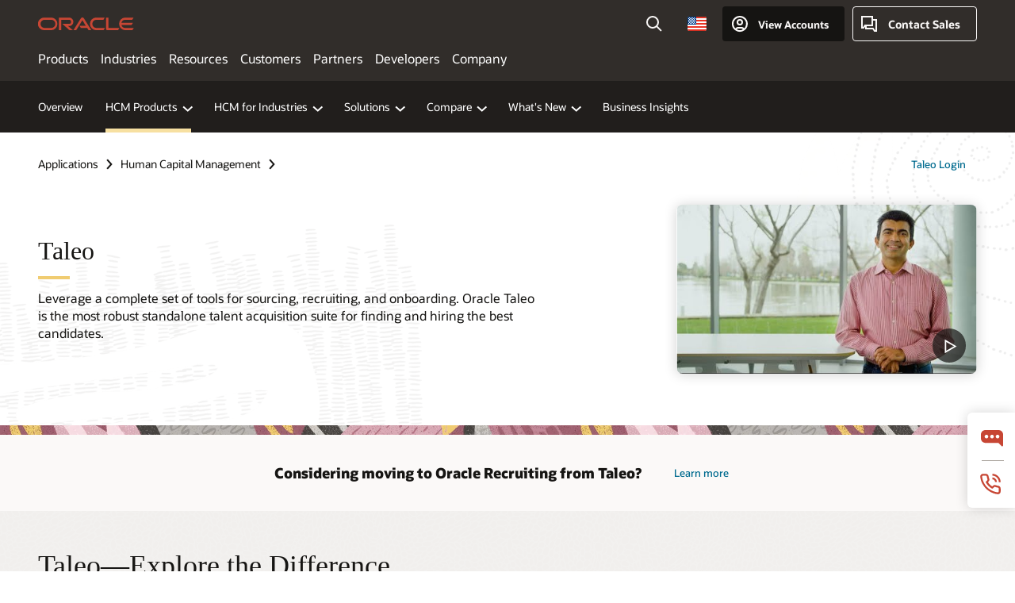

--- FILE ---
content_type: text/html; charset=UTF-8
request_url: https://www.oracle.com/human-capital-management/taleo/
body_size: 17952
content:
<!DOCTYPE html>
<html lang="en-US" class="no-js"><!-- start : Framework/Redwood2 -->
<!-- start : ocom/common/global/components/framework/head -->
<head>
<!-- start : ocom/common/global/components/head -->
<title>Taleo | Oracle</title>
<meta name="Title" content="Taleo | Oracle">
<meta name="Description" content="Discover Taleo—the robust, standalone talent acquisition suite for sourcing, recruiting, and onboarding the best candidates, with no core HR required.
">
<meta name="Keywords" content="taleo, cloud talent, oracle, talent acquisition, talent management">
<meta name="resgen" content="No">
<meta name="siteid" content="us">
<meta name="countryid" content="US">
<meta name="robots" content="index, follow">
<meta name="country" content="United States">
<meta name="region" content="americas">
<meta name="Language" content="en">
<meta name="Updated Date" content="2022-07-01T00:24:03Z">
<meta name="page_type" content="Product-Overview">
<script type="text/javascript">
var pageData = pageData || {};
//page info
pageData.pageInfo = pageData.pageInfo || {};
pageData.pageInfo.language = "en";
pageData.pageInfo.country = "United States";
pageData.pageInfo.region = "americas";
pageData.pageInfo.pageTitle = "Taleo | Oracle";
pageData.pageInfo.description = "Discover Taleo—the robust, standalone talent acquisition suite for sourcing, recruiting, and onboarding the best candidates, with no core HR required.";
pageData.pageInfo.keywords = "taleo, cloud talent, oracle, talent acquisition, talent management";
pageData.pageInfo.siteId = "us";
pageData.pageInfo.countryId = "US";
pageData.pageInfo.updatedDate = "2022-07-01T00:24:03Z";
</script>
<!-- start : ocom/common/global/components/seo-taxonomy-meta-data-->
<script type="text/javascript">
var pageData = pageData || {};
//taxonmy
pageData.taxonomy = pageData.taxonomy || {};
pageData.taxonomy.productServices = [];
pageData.taxonomy.industry = [];
pageData.taxonomy.region = [];
pageData.taxonomy.contentType = [];
pageData.taxonomy.buyersJourney = [];
pageData.taxonomy.revenue = [];
pageData.taxonomy.title = [];
pageData.taxonomy.audience = [];
pageData.taxonomy.persona = [];
</script>
<!-- end : ocom/common/global/components/seo-taxonomy-meta-data-->
<!-- start : ocom/common/global/components/social-media-meta-tags -->
<!-- end : ocom/common/global/components/social-media-meta-tags -->
<!-- start : ocom/common/global/components/seo-hreflang-meta-tags --><link rel="canonical" href="https://www.oracle.com/human-capital-management/taleo/" />
<link rel="alternate" hreflang="en-US" href="https://www.oracle.com/human-capital-management/taleo/" />
<link rel="alternate" hreflang="pt-BR" href="https://www.oracle.com/br/human-capital-management/taleo/" />
<link rel="alternate" hreflang="zh-CN" href="https://www.oracle.com/cn/human-capital-management/taleo/" />
<link rel="alternate" hreflang="de-DE" href="https://www.oracle.com/de/human-capital-management/taleo/" />
<link rel="alternate" hreflang="fr-FR" href="https://www.oracle.com/fr/human-capital-management/taleo/" />
<link rel="alternate" hreflang="en-IN" href="https://www.oracle.com/in/human-capital-management/taleo/" />
<link rel="alternate" hreflang="ja-JP" href="https://www.oracle.com/jp/human-capital-management/taleo/" />
<link rel="alternate" hreflang="en-GB" href="https://www.oracle.com/uk/human-capital-management/taleo/" />
<link rel="alternate" hreflang="en-AE" href="https://www.oracle.com/ae/human-capital-management/taleo/" />
<link rel="alternate" hreflang="ar-AE" href="https://www.oracle.com/ae-ar/human-capital-management/taleo/" />
<link rel="alternate" hreflang="es-AR" href="https://www.oracle.com/latam/human-capital-management/taleo/"/>
<link rel="alternate" hreflang="en-AU" href="https://www.oracle.com/au/human-capital-management/taleo/" />
<link rel="alternate" hreflang="en-CA" href="https://www.oracle.com/ca-en/human-capital-management/taleo/" />
<link rel="alternate" hreflang="fr-CA" href="https://www.oracle.com/ca-fr/human-capital-management/taleo/" />
<link rel="alternate" hreflang="de-CH" href="https://www.oracle.com/de/human-capital-management/taleo/"/>
<link rel="alternate" hreflang="fr-CH" href="https://www.oracle.com/fr/human-capital-management/taleo/"/>
<link rel="alternate" hreflang="es-CL" href="https://www.oracle.com/latam/human-capital-management/taleo/"/>
<link rel="alternate" hreflang="es-CO" href="https://www.oracle.com/latam/human-capital-management/taleo/"/>
<link rel="alternate" hreflang="es-ES" href="https://www.oracle.com/es/human-capital-management/taleo/" />
<link rel="alternate" hreflang="en-HK" href="https://www.oracle.com/apac/human-capital-management/taleo/"/>
<link rel="alternate" hreflang="it-IT" href="https://www.oracle.com/it/human-capital-management/taleo/" />
<link rel="alternate" hreflang="ko-KR" href="https://www.oracle.com/kr/human-capital-management/taleo/" />
<link rel="alternate" hreflang="es-MX" href="https://www.oracle.com/latam/human-capital-management/taleo/"/>
<link rel="alternate" hreflang="nl-NL" href="https://www.oracle.com/nl/human-capital-management/taleo/" />
<link rel="alternate" hreflang="en-SA" href="https://www.oracle.com/sa/human-capital-management/taleo/" />
<link rel="alternate" hreflang="ar-SA" href="https://www.oracle.com/sa-ar/human-capital-management/taleo/" />
<link rel="alternate" hreflang="en-SG" href="https://www.oracle.com/asean/human-capital-management/taleo/"/>
<link rel="alternate" hreflang="zh-TW" href="https://www.oracle.com/tw/human-capital-management/taleo/" />
<link rel="alternate" hreflang="cs-CZ" href="https://www.oracle.com/europe/human-capital-management/taleo/"/>
<link rel="alternate" hreflang="en-ID" href="https://www.oracle.com/asean/human-capital-management/taleo/"/>
<link rel="alternate" hreflang="en-IE" href="https://www.oracle.com/europe/human-capital-management/taleo/"/>
<link rel="alternate" hreflang="he-IL" href="https://www.oracle.com/il/human-capital-management/taleo/" />
<link rel="alternate" hreflang="en-IL" href="https://www.oracle.com/il-en/human-capital-management/taleo/" />
<link rel="alternate" hreflang="en-MY" href="https://www.oracle.com/asean/human-capital-management/taleo/"/>
<link rel="alternate" hreflang="es-PE" href="https://www.oracle.com/latam/human-capital-management/taleo/"/>
<link rel="alternate" hreflang="en-PH" href="https://www.oracle.com/asean/human-capital-management/taleo/"/>
<link rel="alternate" hreflang="pl-PL" href="https://www.oracle.com/pl/human-capital-management/taleo/" />
<link rel="alternate" hreflang="pt-PT" href="https://www.oracle.com/europe/human-capital-management/taleo/"/>
<link rel="alternate" hreflang="ro-RO" href="https://www.oracle.com/europe/human-capital-management/taleo/"/>
<link rel="alternate" hreflang="sv-SE" href="https://www.oracle.com/se/human-capital-management/taleo/" />
<link rel="alternate" hreflang="tr-TR" href="https://www.oracle.com/tr/human-capital-management/taleo/" />
<link rel="alternate" hreflang="en-ZA" href="https://www.oracle.com/africa/human-capital-management/taleo/"/>
<link rel="alternate" hreflang="de-AT" href="https://www.oracle.com/de/human-capital-management/taleo/"/>
<link rel="alternate" hreflang="en-BA" href="https://www.oracle.com/europe/human-capital-management/taleo/"/>
<link rel="alternate" hreflang="en-BD" href="https://www.oracle.com/apac/human-capital-management/taleo/"/>
<link rel="alternate" hreflang="en-BE" href="https://www.oracle.com/europe/human-capital-management/taleo/"/>
<link rel="alternate" hreflang="bg-BG" href="https://www.oracle.com/europe/human-capital-management/taleo/"/>
<link rel="alternate" hreflang="en-BH" href="https://www.oracle.com/middleeast/human-capital-management/taleo/"/>
<link rel="alternate" hreflang="ar-BH" href="https://www.oracle.com/middleeast-ar/human-capital-management/taleo/"/>
<link rel="alternate" hreflang="en-BZ" href="https://www.oracle.com/bz/human-capital-management/taleo/" />
<link rel="alternate" hreflang="es-CR" href="https://www.oracle.com/latam/human-capital-management/taleo/"/>
<link rel="alternate" hreflang="en-CY" href="https://www.oracle.com/europe/human-capital-management/taleo/"/>
<link rel="alternate" hreflang="da-DK" href="https://www.oracle.com/europe/human-capital-management/taleo/"/>
<link rel="alternate" hreflang="fr-DZ" href="https://www.oracle.com/africa-fr/human-capital-management/taleo/"/>
<link rel="alternate" hreflang="en-EE" href="https://www.oracle.com/europe/human-capital-management/taleo/"/>
<link rel="alternate" hreflang="en-EG" href="https://www.oracle.com/middleeast/human-capital-management/taleo/"/>
<link rel="alternate" hreflang="ar-EG" href="https://www.oracle.com/middleeast-ar/human-capital-management/taleo/"/>
<link rel="alternate" hreflang="fi-FI" href="https://www.oracle.com/europe/human-capital-management/taleo/"/>
<link rel="alternate" hreflang="en-GH" href="https://www.oracle.com/africa/human-capital-management/taleo/"/>
<link rel="alternate" hreflang="el-GR" href="https://www.oracle.com/europe/human-capital-management/taleo/"/>
<link rel="alternate" hreflang="hr-HR" href="https://www.oracle.com/europe/human-capital-management/taleo/"/>
<link rel="alternate" hreflang="hu-HU" href="https://www.oracle.com/europe/human-capital-management/taleo/"/>
<link rel="alternate" hreflang="en-JO" href="https://www.oracle.com/middleeast/human-capital-management/taleo/"/>
<link rel="alternate" hreflang="ar-JO" href="https://www.oracle.com/middleeast-ar/human-capital-management/taleo/"/>
<link rel="alternate" hreflang="en-KE" href="https://www.oracle.com/africa/human-capital-management/taleo/"/>
<link rel="alternate" hreflang="en-KW" href="https://www.oracle.com/middleeast/human-capital-management/taleo/"/>
<link rel="alternate" hreflang="ar-KW" href="https://www.oracle.com/middleeast-ar/human-capital-management/taleo/"/>
<link rel="alternate" hreflang="en-LK" href="https://www.oracle.com/apac/human-capital-management/taleo/"/>
<link rel="alternate" hreflang="en-LU" href="https://www.oracle.com/europe/human-capital-management/taleo/"/>
<link rel="alternate" hreflang="lv-LV" href="https://www.oracle.com/europe/human-capital-management/taleo/"/>
<link rel="alternate" hreflang="fr-MA" href="https://www.oracle.com/africa-fr/human-capital-management/taleo/"/>
<link rel="alternate" hreflang="en-NG" href="https://www.oracle.com/africa/human-capital-management/taleo/"/>
<link rel="alternate" hreflang="no-NO" href="https://www.oracle.com/europe/human-capital-management/taleo/"/>
<link rel="alternate" hreflang="en-NZ" href="https://www.oracle.com/nz/human-capital-management/taleo/" />
<link rel="alternate" hreflang="en-QA" href="https://www.oracle.com/middleeast/human-capital-management/taleo/"/>
<link rel="alternate" hreflang="ar-QA" href="https://www.oracle.com/middleeast-ar/human-capital-management/taleo/"/>
<link rel="alternate" hreflang="sr-RS" href="https://www.oracle.com/europe/human-capital-management/taleo/"/>
<link rel="alternate" hreflang="sl-SI" href="https://www.oracle.com/europe/human-capital-management/taleo/"/>
<link rel="alternate" hreflang="sk-SK" href="https://www.oracle.com/europe/human-capital-management/taleo/"/>
<link rel="alternate" hreflang="fr-SN" href="https://www.oracle.com/africa-fr/human-capital-management/taleo/"/>
<link rel="alternate" hreflang="en-TH" href="https://www.oracle.com/asean/human-capital-management/taleo/"/>
<link rel="alternate" hreflang="uk-UA" href="https://www.oracle.com/ua/human-capital-management/taleo/" />
<link rel="alternate" hreflang="es-UY" href="https://www.oracle.com/latam/human-capital-management/taleo/"/>
<link rel="alternate" hreflang="en-VN" href="https://www.oracle.com/asean/human-capital-management/taleo/"/>
<link rel="alternate" hreflang="lt-LT" href="https://www.oracle.com/lt/human-capital-management/taleo/" />
<meta name="altpages" content="br,cn,de,fr,in,jp,uk,ae,ae-ar,ar,au,ca-en,ca-fr,ch-de,ch-fr,cl,co,es,hk,it,kr,mx,nl,sa,sa-ar,sg,tw,cz,id,ie,il,il-en,my,pe,ph,pl,pt,ro,se,tr,za,at,ba,bd,be,bg,bh,bh-ar,bz,cr,cy,dk,dz,ee,eg,eg-ar,fi,gh,gr,hr,hu,jo,jo-ar,ke,kw,kw-ar,lk,lu,lv,ma,ng,no,nz,qa,qa-ar,rs,si,sk,sn,th,ua,uy,vn,lt">
<script type="text/javascript">
var pageData = pageData || {};
//page info
pageData.pageInfo = pageData.pageInfo || {};
pageData.pageInfo.altPages = "br,cn,de,fr,in,jp,uk,ae,ae-ar,ar,au,ca-en,ca-fr,ch-de,ch-fr,cl,co,es,hk,it,kr,mx,nl,sa,sa-ar,sg,tw,cz,id,ie,il,il-en,my,pe,ph,pl,pt,ro,se,tr,za,at,ba,bd,be,bg,bh,bh-ar,bz,cr,cy,dk,dz,ee,eg,eg-ar,fi,gh,gr,hr,hu,jo,jo-ar,ke,kw,kw-ar,lk,lu,lv,ma,ng,no,nz,qa,qa-ar,rs,si,sk,sn,th,ua,uy,vn,lt";
</script>
<!-- end : ocom/common/global/components/seo-hreflang-meta-tags -->
<!-- end : ocom/common/global/components/head -->
<meta name="viewport" content="width=device-width, initial-scale=1">
<meta http-equiv="Content-Type" content="text/html; charset=utf-8">
<!-- start : ocom/common/global/components/framework/layoutAssetHeadInfo -->
<!-- Container/Display Start -->
<!-- BEGIN: oWidget_C/_Raw-Text/Display -->
<link rel="dns-prefetch" href="https://dc.oracleinfinity.io" crossOrigin="anonymous" />
<link rel="dns-prefetch" href="https://oracle.112.2o7.net" crossOrigin="anonymous" />
<link rel="dns-prefetch" href="https://s.go-mpulse.net" crossOrigin="anonymous" />
<link rel="dns-prefetch" href="https://c.go-mpulse.net" crossOrigin="anonymous" />
<link rel="preconnect" href="https://tms.oracle.com/" crossOrigin="anonymous" />
<link rel="preconnect" href="https://tags.tiqcdn.com/" crossOrigin="anonymous" />
<link rel="preconnect" href="https://consent.trustarc.com" crossOrigin="anonymous" />
<link rel="preconnect" href="https://d.oracleinfinity.io" crossOrigin="anonymous" />
<link rel="preload" href="https://www.oracle.com/asset/web/fonts/oraclesansvf.woff2" as="font" crossOrigin="anonymous" type="font/woff2" />
<link rel="preload" href="https://www.oracle.com/asset/web/fonts/redwoodicons.woff2" as="font" crossorigin="anonymous" type="font/woff2">
<!-- END: oWidget_C/_Raw-Text/Display -->
<!-- Container/Display end -->
<!-- Container/Display Start -->
<!-- BEGIN: oWidget_C/_Raw-Text/Display -->
<!-- BEGIN CSS/JS -->
<style>
body{margin:0}
.f20w1 > section{opacity:0;filter:opacity(0%)}
.f20w1 > div{opacity:0;filter:opacity(0%)}
.f20w1 > nav{opacity:0;filter:opacity(0%)}
</style>
<script>
!function(){
var d=document.documentElement;d.className=d.className.replace(/no-js/,'js');
if(document.location.href.indexOf('betamode=') > -1) document.write('<script src="/asset/web/js/ocom-betamode.js"><\/script>');
}();
</script>
<link data-wscss href="/asset/web/css/redwood-base.css" rel="preload" as="style" onload="this.rel='stylesheet';" onerror="this.rel='stylesheet'">
<link data-wscss href="/asset/web/css/redwood-styles.css" rel="preload" as="style" onload="this.rel='stylesheet';" onerror="this.rel='stylesheet'">
<noscript>
<link href="/asset/web/css/redwood-base.css" rel="stylesheet">
<link href="/asset/web/css/redwood-styles.css" rel="stylesheet">
</noscript>
<link data-wsjs data-reqjq href="/asset/web/js/redwood-base.js" rel="preload" as="script">
<link data-wsjs data-reqjq href="/asset/web/js/redwood-lib.js" rel="preload" as="script">
<script data-wsjs src="/asset/web/js/jquery-min.js" async onload="$('head link[data-reqjq][rel=preload]').each(function(){var a = document.createElement('script');a.async=false;a.src=$(this).attr('href');this.parentNode.insertBefore(a, this);});$(function(){$('script[data-reqjq][data-src]').each(function(){this.async=true;this.src=$(this).data('src');});});"></script>
<!-- END CSS/JS -->
<!-- END: oWidget_C/_Raw-Text/Display -->
<!-- Container/Display end -->
<!-- Container/Display Start -->
<!-- BEGIN: oWidget_C/_Raw-Text/Display -->
<!-- www-us HeadAdminContainer -->
<link rel="icon" href="https://www.oracle.com/asset/web/favicons/favicon-32.png" sizes="32x32">
<link rel="icon" href="https://www.oracle.com/asset/web/favicons/favicon-128.png" sizes="128x128">
<link rel="icon" href="https://www.oracle.com/asset/web/favicons/favicon-192.png" sizes="192x192">
<link rel="apple-touch-icon" href="https://www.oracle.com/asset/web/favicons/favicon-120.png" sizes="120x120">
<link rel="apple-touch-icon" href="https://www.oracle.com/asset/web/favicons/favicon-152.png" sizes="152x152">
<link rel="apple-touch-icon" href="https://www.oracle.com/asset/web/favicons/favicon-180.png" sizes="180x180">
<meta name="msapplication-TileColor" content="#fcfbfa"/>
<meta name="msapplication-square70x70logo" content="favicon-128.png"/>
<meta name="msapplication-square150x150logo" content="favicon-270.png"/>
<meta name="msapplication-TileImage" content="favicon-270.png"/>
<meta name="msapplication-config" content="none"/>
<meta name="referrer" content="no-referrer-when-downgrade"/>
<style>
#oReactiveChatContainer1 { display:none;}
</style>
<!--Tealium embed code Start -->
<script src="https://tms.oracle.com/main/prod/utag.sync.js"></script>
<!-- Loading script asynchronously -->
<script type="text/javascript">
(function(a,b,c,d){
if(location.href.indexOf("tealium=dev") == -1) {
a='https://tms.oracle.com/main/prod/utag.js';
} else {
a='https://tms.oracle.com/main/dev/utag.js';
}
b=document;c='script';d=b.createElement(c);d.src=a;d.type='text/java'+c;d.async=true;
a=b.getElementsByTagName(c)[0];a.parentNode.insertBefore(d,a);
})();
</script>
<!--Tealium embed code End-->
<!-- END: oWidget_C/_Raw-Text/Display -->
<!-- Container/Display end -->
<!-- end : ocom/common/global/components/framework/layoutAssetHeadInfo -->

<script>(window.BOOMR_mq=window.BOOMR_mq||[]).push(["addVar",{"rua.upush":"false","rua.cpush":"false","rua.upre":"false","rua.cpre":"false","rua.uprl":"false","rua.cprl":"false","rua.cprf":"false","rua.trans":"SJ-0a1c5096-d89b-4e04-ae19-3e684f29a49d","rua.cook":"false","rua.ims":"false","rua.ufprl":"false","rua.cfprl":"true","rua.isuxp":"false","rua.texp":"norulematch","rua.ceh":"false","rua.ueh":"false","rua.ieh.st":"0"}]);</script>
                              <script>!function(e){var n="https://s.go-mpulse.net/boomerang/";if("False"=="True")e.BOOMR_config=e.BOOMR_config||{},e.BOOMR_config.PageParams=e.BOOMR_config.PageParams||{},e.BOOMR_config.PageParams.pci=!0,n="https://s2.go-mpulse.net/boomerang/";if(window.BOOMR_API_key="DXNLE-YBWWY-AR74T-WMD99-77VRA",function(){function e(){if(!o){var e=document.createElement("script");e.id="boomr-scr-as",e.src=window.BOOMR.url,e.async=!0,i.parentNode.appendChild(e),o=!0}}function t(e){o=!0;var n,t,a,r,d=document,O=window;if(window.BOOMR.snippetMethod=e?"if":"i",t=function(e,n){var t=d.createElement("script");t.id=n||"boomr-if-as",t.src=window.BOOMR.url,BOOMR_lstart=(new Date).getTime(),e=e||d.body,e.appendChild(t)},!window.addEventListener&&window.attachEvent&&navigator.userAgent.match(/MSIE [67]\./))return window.BOOMR.snippetMethod="s",void t(i.parentNode,"boomr-async");a=document.createElement("IFRAME"),a.src="about:blank",a.title="",a.role="presentation",a.loading="eager",r=(a.frameElement||a).style,r.width=0,r.height=0,r.border=0,r.display="none",i.parentNode.appendChild(a);try{O=a.contentWindow,d=O.document.open()}catch(_){n=document.domain,a.src="javascript:var d=document.open();d.domain='"+n+"';void(0);",O=a.contentWindow,d=O.document.open()}if(n)d._boomrl=function(){this.domain=n,t()},d.write("<bo"+"dy onload='document._boomrl();'>");else if(O._boomrl=function(){t()},O.addEventListener)O.addEventListener("load",O._boomrl,!1);else if(O.attachEvent)O.attachEvent("onload",O._boomrl);d.close()}function a(e){window.BOOMR_onload=e&&e.timeStamp||(new Date).getTime()}if(!window.BOOMR||!window.BOOMR.version&&!window.BOOMR.snippetExecuted){window.BOOMR=window.BOOMR||{},window.BOOMR.snippetStart=(new Date).getTime(),window.BOOMR.snippetExecuted=!0,window.BOOMR.snippetVersion=12,window.BOOMR.url=n+"DXNLE-YBWWY-AR74T-WMD99-77VRA";var i=document.currentScript||document.getElementsByTagName("script")[0],o=!1,r=document.createElement("link");if(r.relList&&"function"==typeof r.relList.supports&&r.relList.supports("preload")&&"as"in r)window.BOOMR.snippetMethod="p",r.href=window.BOOMR.url,r.rel="preload",r.as="script",r.addEventListener("load",e),r.addEventListener("error",function(){t(!0)}),setTimeout(function(){if(!o)t(!0)},3e3),BOOMR_lstart=(new Date).getTime(),i.parentNode.appendChild(r);else t(!1);if(window.addEventListener)window.addEventListener("load",a,!1);else if(window.attachEvent)window.attachEvent("onload",a)}}(),"".length>0)if(e&&"performance"in e&&e.performance&&"function"==typeof e.performance.setResourceTimingBufferSize)e.performance.setResourceTimingBufferSize();!function(){if(BOOMR=e.BOOMR||{},BOOMR.plugins=BOOMR.plugins||{},!BOOMR.plugins.AK){var n="true"=="true"?1:0,t="",a="aok6weqxbzofo2lsgj5q-f-9eecfb983-clientnsv4-s.akamaihd.net",i="false"=="true"?2:1,o={"ak.v":"39","ak.cp":"82485","ak.ai":parseInt("604074",10),"ak.ol":"0","ak.cr":10,"ak.ipv":4,"ak.proto":"h2","ak.rid":"76452a34","ak.r":51663,"ak.a2":n,"ak.m":"dscx","ak.n":"essl","ak.bpcip":"3.149.235.0","ak.cport":60856,"ak.gh":"23.57.66.177","ak.quicv":"","ak.tlsv":"tls1.3","ak.0rtt":"","ak.0rtt.ed":"","ak.csrc":"-","ak.acc":"","ak.t":"1769091707","ak.ak":"hOBiQwZUYzCg5VSAfCLimQ==eKbv3CKBXrV9gZeKYcYxqJGYziFtfxVNNgpqsi1oji29FbjdlZVf1ZIhflFKuzLNRu/J7Ch7/zL2lkYbJeoEL98CAMFbbcNJ3rjJs0aJseh4ohjS5wLeI5FXgXOzuj+wGh2H2UbhX8Pq3YebFWDNJfjoFxAQ3p80IOxQpODeDSbXbZJuUmEZGCYJUhCQd3/lnKh2QmND/UPBdegOGsSr/5gy1QT/v9M2TVRXycniGrlI3UrieAgTPrydscSis1PKeMpUL/6IXKUD4aw48xfQDapE3DkN7qI4cpVGF/cYP+SzuRGUpVll8ZeVS4398SdP/3Z2AszgkTn8EVT2D5qEBg2x5e3GvU3znvvN9fWILNkovUtVxysvCx1zJKCfmgjyOUpy0HjIFtxgdKAhH3wBrfiafTRQ8ridLsHZm8Xzv7Y=","ak.pv":"517","ak.dpoabenc":"","ak.tf":i};if(""!==t)o["ak.ruds"]=t;var r={i:!1,av:function(n){var t="http.initiator";if(n&&(!n[t]||"spa_hard"===n[t]))o["ak.feo"]=void 0!==e.aFeoApplied?1:0,BOOMR.addVar(o)},rv:function(){var e=["ak.bpcip","ak.cport","ak.cr","ak.csrc","ak.gh","ak.ipv","ak.m","ak.n","ak.ol","ak.proto","ak.quicv","ak.tlsv","ak.0rtt","ak.0rtt.ed","ak.r","ak.acc","ak.t","ak.tf"];BOOMR.removeVar(e)}};BOOMR.plugins.AK={akVars:o,akDNSPreFetchDomain:a,init:function(){if(!r.i){var e=BOOMR.subscribe;e("before_beacon",r.av,null,null),e("onbeacon",r.rv,null,null),r.i=!0}return this},is_complete:function(){return!0}}}}()}(window);</script></head><!-- end : ocom/common/global/components/framework/head -->
<!-- start : ocom/common/global/components/redwood/layoutAssetStartBodyInfo -->
<body class="f20 f20v0 rwtheme-neutral">
<!-- Container/Display Start -->
<!-- BEGIN: oWidget_C/_Raw-Text/Display -->
<!-- www-us StartBodyAdminContainer -->
<!-- END: oWidget_C/_Raw-Text/Display -->
<!-- Container/Display end -->
<div class="f20w1">
<!-- Dispatcher:null -->
<!-- BEGIN: oWidget_C/_Raw-Text/Display -->
<!-- U30v3 -->
<style>
#u30{opacity:1 !important;filter:opacity(100%) !important;position:sticky;top:0}
.u30v3{background:#3a3632;height:50px;overflow:hidden;border-top:5px solid #3a3632;border-bottom:5px solid #3a3632}
#u30nav,#u30tools{visibility:hidden}
.u30v3 #u30logo {width:121px;height: 44px;display: inline-flex;justify-content: flex-start;}
#u30:not(.u30mobile) .u30-oicn-mobile,#u30.u30mobile .u30-oicn{display:none}
#u30logo svg{height:auto;align-self:center}
.u30brand{height:50px;display:flex;flex-direction:column;justify-content:center;align-items:flex-start;max-width:1344px;padding:0 48px;margin:0 auto}
.u30brandw1{display:flex;flex-direction:row;color:#fff;text-decoration:none;align-items:center}
@media (max-width:1024px){.u30brand{padding:0 24px}}
#u30skip2,#u30skip2content{transform:translateY(-100%);position:fixed}
.rtl #u30{direction:rtl}
</style>
<section id="u30" class="u30 u30v3 pause searchv2" data-trackas="header">
<div id="u30skip2">
<ul>
<li><a id="u30skip2c" href="#maincontent">Skip to content</a></li>
<li><a id="u30acc" href="https://www.oracle.com/corporate/accessibility/">Accessibility Policy</a></li>
</ul>
</div>
<div class="u30w1 cwidth" id="u30w1">
<div id="u30brand" class="u30brand">
<div class="u30brandw1">
<a id="u30btitle" href="https://www.oracle.com/" data-lbl="logo" aria-label="Home">
<div id="u30logo">
<svg class="u30-oicn-mobile" xmlns="http://www.w3.org/2000/svg" width="32" height="21" viewBox="0 0 32 21"><path fill="#C74634" d="M9.9,20.1c-5.5,0-9.9-4.4-9.9-9.9c0-5.5,4.4-9.9,9.9-9.9h11.6c5.5,0,9.9,4.4,9.9,9.9c0,5.5-4.4,9.9-9.9,9.9H9.9 M21.2,16.6c3.6,0,6.4-2.9,6.4-6.4c0-3.6-2.9-6.4-6.4-6.4h-11c-3.6,0-6.4,2.9-6.4,6.4s2.9,6.4,6.4,6.4H21.2"/></svg>
<svg class="u30-oicn" xmlns="http://www.w3.org/2000/svg"  width="231" height="30" viewBox="0 0 231 30" preserveAspectRatio="xMinYMid"><path fill="#C74634" d="M99.61,19.52h15.24l-8.05-13L92,30H85.27l18-28.17a4.29,4.29,0,0,1,7-.05L128.32,30h-6.73l-3.17-5.25H103l-3.36-5.23m69.93,5.23V0.28h-5.72V27.16a2.76,2.76,0,0,0,.85,2,2.89,2.89,0,0,0,2.08.87h26l3.39-5.25H169.54M75,20.38A10,10,0,0,0,75,.28H50V30h5.71V5.54H74.65a4.81,4.81,0,0,1,0,9.62H58.54L75.6,30h8.29L72.43,20.38H75M14.88,30H32.15a14.86,14.86,0,0,0,0-29.71H14.88a14.86,14.86,0,1,0,0,29.71m16.88-5.23H15.26a9.62,9.62,0,0,1,0-19.23h16.5a9.62,9.62,0,1,1,0,19.23M140.25,30h17.63l3.34-5.23H140.64a9.62,9.62,0,1,1,0-19.23h16.75l3.38-5.25H140.25a14.86,14.86,0,1,0,0,29.71m69.87-5.23a9.62,9.62,0,0,1-9.26-7h24.42l3.36-5.24H200.86a9.61,9.61,0,0,1,9.26-7h16.76l3.35-5.25h-20.5a14.86,14.86,0,0,0,0,29.71h17.63l3.35-5.23h-20.6" transform="translate(-0.02 0)" /></svg>
</div>
</a>
</div>
</div>
<div id="u30nav" class="u30nav" data-closetxt="Close Menu" data-trackas="menu">
<nav id="u30navw1" aria-label="Oracle website">
<button data-navtarget="products" aria-controls="products" aria-expanded="false" class="u30navitem">Products</button>
<button data-navtarget="industries" aria-controls="industries" aria-expanded="false" class="u30navitem">Industries</button>
<button data-navtarget="resources" aria-controls="resources" aria-expanded="false" class="u30navitem">Resources</button>
<button data-navtarget="customers" aria-controls="customers" aria-expanded="false" class="u30navitem">Customers</button>
<button data-navtarget="partners" aria-controls="partners" aria-expanded="false" class="u30navitem">Partners</button>
<button data-navtarget="developers" aria-controls="developers" aria-expanded="false" class="u30navitem">Developers</button>
<button data-navtarget="company" aria-controls="company" aria-expanded="false" class="u30navitem">Company</button>
</nav>
</div>
<div id="u30tools" class="u30tools">
<div id="u30search">
<div id="u30searchw1">
<div id="u30searchw2">
<form name="u30searchForm" id="u30searchForm"
data-contentpaths="/content/Web/Shared/Auto-Suggest Panel Event" method="get"
action="https://search.oracle.com/results">
<div class="u30s1">
<button id="u30closesearch" aria-label="Close Search" type="button">
<span>Close Search</span>
<svg width="9" height="14" viewBox="0 0 9 14" fill="none"
xmlns="http://www.w3.org/2000/svg">
<path d="M8 13L2 7L8 1" stroke="#161513" stroke-width="2" />
</svg>
</button>
<span class="u30input">
<div class="u30inputw1">
<input id="u30input" name="q" value="" type="text" placeholder="Search"
autocomplete="off" aria-autocomplete="both" aria-label="Search Oracle.com"
role="combobox" aria-expanded="false" aria-haspopup="listbox"
aria-controls="u30searchw3">
</div>
<input type="hidden" name="size" value="10">
<input type="hidden" name="page" value="1">
<input type="hidden" name="tab" value="all">
<span id="u30searchw3title" class="u30visually-hidden">Search Oracle.com</span>
<div id="u30searchw3" data-pagestitle="SUGGESTED LINKS" data-autosuggesttitle="SUGGESTED SEARCHES" data-allresultstxt="All results for" data-allsearchpath="https://search.oracle.com/results?q=u30searchterm&size=10&page=1&tab=all" role="listbox" aria-labelledby="u30searchw3title">
<ul id="u30quicklinks" class="autocomplete-items" role="group" aria-labelledby="u30quicklinks-title">
<li role="presentation" class="u30auto-title" id="u30quicklinks-title">QUICK LINKS</li>
<li role="option"><a href="/cloud/" data-lbl="quick-links:oci">Oracle Cloud Infrastructure</a>
</li>
<li role=" option"><a href="/applications/" data-lbl="quick-links:applications">Oracle Fusion Cloud Applications</a></li>
<li role="option"><a href="/database/" data-lbl="quick-links:ai-database">Oracle AI Database</a></li>
<li role="option"><a href="/java/technologies/downloads/" data-lbl="quick-links:download-java">Download Java</a>
</li>
<li role="option"><a href="/careers/" data-lbl="quick-links:careers">Careers at Oracle</a></li>
</ul>
</div>
<span class="u30submit">
<input class="u30searchbttn" type="submit" value="Submit Search">
</span>
<button id="u30clear" type="reset" aria-label="Clear Search">
<svg width="20" height="20" viewBox="0 0 20 20" aria-hidden="true" fill="none"
xmlns="http://www.w3.org/2000/svg">
<path
d="M7 7L13 13M7 13L13 7M19 10C19 14.9706 14.9706 19 10 19C5.02944 19 1 14.9706 1 10C1 5.02944 5.02944 1 10 1C14.9706 1 19 5.02944 19 10Z"
stroke="#161513" stroke-width="2" />
</svg>
</button>
</span>
</div>
</form>
<div id="u30announce" data-alerttxt="suggestions found to navigate use up and down arrows"
class="u30visually-hidden" aria-live="polite"></div>
</div>
</div>
<button class="u30searchBtn" id="u30searchBtn" type="button" aria-label="Open Search Field"
aria-expanded="false">
<span>Search</span>
<svg xmlns="http://www.w3.org/2000/svg" viewBox="0 0 24 24" width="24" height="24">
<path d="M15,15l6,6M17,10a7,7,0,1,1-7-7A7,7,0,0,1,17,10Z" />
</svg>
</button>
</div>
<span id="ac-flag">
<a class="flag-focus" href="/countries-list.html#countries" data-ajax="true" rel="lightbox" role="button">
<span class="sr-only">Country</span>
<img class="flag-image" src="" alt=""/>
<svg class="default-globe" alt="Country" width="20" height="20" viewBox="0 0 20 20" fill="none" xmlns="http://www.w3.org/2000/svg" xmlns:xlink="http://www.w3.org/1999/xlink">
<rect width="20" height="20" fill="url(#pattern0)"/>
<defs>
<pattern id="pattern0" patternContentUnits="objectBoundingBox" width="1" height="1">
<use xlink:href="#image0_1_1830" transform="translate(-0.166667 -0.166667) scale(0.0138889)"/>
</pattern>
<image alt="" id="image0_1_1830" width="96" height="96" xlink:href="[data-uri]"/>
</defs>
</svg>
</a>
</span>
<div id="u30-profile" class="u30-profile">
<button id="u30-flyout" data-lbl="sign-in-account" aria-expanded="false">
<svg xmlns="http://www.w3.org/2000/svg" viewBox="0 0 24 24" width="24" height="24"><path d="M17,19.51A3,3,0,0,0,14,17H10a3,3,0,0,0-3,2.51m9.92,0a9,9,0,1,0-9.92,0m9.92,0a9,9,0,0,1-9.92,0M15,10a3,3,0,1,1-3-3A3,3,0,0,1,15,10Z"/></svg>
<span class="acttxt">View Accounts</span>
</button>
<div id="u30-profilew1">
<button id="u30actbck" aria-label="close account flyout"><span class="u30actbcktxt">Back</span></button>
<div class="u30-profilew2">
<span class="u30acttitle">Cloud Account</span>
<a href="/cloud/sign-in.html" class=" u30darkcta u30cloudbg" data-lbl="sign-in-to-cloud">Sign in to Cloud</a>
<a href="/cloud/free/" class="u30lightcta" data-lbl="try-free-cloud-trial">Sign Up for Free Cloud Tier</a>
</div>
<span class="u30acttitle">Oracle Account</span>
<ul class="u30l-out">
<li><a href="https://www.oracle.com/webapps/redirect/signon?nexturl=" data-lbl="profile:sign-in-account" class="u30darkcta">Sign-In</a></li>
<li><a href="https://profile.oracle.com/myprofile/account/create-account.jspx" data-lbl="profile:create-account" class="u30lightcta">Create an Account</a></li>
</ul>
<ul class="u30l-in">
<li><a href="/corporate/contact/help.html" data-lbl="help">Help</a></li>
<li><a href="javascript:sso_sign_out();" id="u30pfile-sout" data-lbl="signout">Sign Out</a></li>
</ul>
</div>
</div>
<div class="u30-contact">
<a href="/corporate/contact/" data-lbl="contact-us" title="Contact Sales"><span>Contact Sales</span></a>
</div>
<a href="/global-menu-v2/" id="u30ham" role="button" aria-expanded="false" aria-haspopup="true" aria-controls="u30navw1">
<svg xmlns="http://www.w3.org/2000/svg" width="24" height="24" viewBox="0 0 24 24">
<title>Menu</title>
<path d="M16,4 L2,4" class="p1"></path>
<path d="M2,12 L22,12" class="p2"></path>
<path d="M2,20 L16,20" class="p3"></path>
<path d="M0,12 L24,12" class="p4"></path>
<path d="M0,12 L24,12" class="p5"></path>
</svg>
<span>Menu</span>
</a>
</div>
</div>
<script>
var u30min = [722,352,0,0];
var u30brsz = new ResizeObserver(u30 => {
document.getElementById('u30').classList.remove('u30mobile','u30tablet','u30notitle');
let u30b = document.getElementById('u30brand').offsetWidth,
u30t = document.getElementById('u30tools').offsetWidth ;
u30v = document.getElementById('u30navw1');
u30w = document.getElementById('u30w1').offsetWidth - 48;
if((u30b + u30t) > u30min[0]){
u30min[2] = ((u30b + u30t) > 974) ? u30b + u30t + 96 : u30b + u30t + 48;
}else{
u30min[2] = u30min[0];
}
u30min[3] = ((u30b + 112) > u30min[1]) ? u30min[3] = u30b + 112 : u30min[3] = u30min[1];
u30v.classList.add('u30navchk');
u30min[2] = (u30v.lastElementChild.getBoundingClientRect().right > u30min[2]) ? Math.ceil(u30v.lastElementChild.getBoundingClientRect().right) : u30min[2];
u30v.classList.remove('u30navchk');
if(u30w <= u30min[3]){
document.getElementById('u30').classList.add('u30notitle');
}
if(u30w <= u30min[2]){
document.getElementById('u30').classList.add('u30mobile');
}
});
var u30wrsz = new ResizeObserver(u30 => {
let u30n = document.getElementById('u30navw1').getBoundingClientRect().height,
u30h = u30[0].contentRect.height;
let u30c = document.getElementById('u30').classList,
u30w = document.getElementById('u30w1').offsetWidth - 48,
u30m = 'u30mobile',
u30t = 'u30tablet';
if(u30c.contains('navexpand') && u30c.contains(u30m) && u30w > u30min[2]){
if(!document.querySelector('button.u30navitem.active')){
document.getElementById('u30ham').click();
}
u30c.remove(u30m);
if(document.getElementById('u30').getBoundingClientRect().height > 80){
u30c.add(u30t);
}else{
u30c.remove(u30t);
}
}else if(u30w <= u30min[2]){
if(getComputedStyle(document.getElementById('u30tools')).visibility != "hidden"){
u30c.add(u30m);
u30c.remove(u30t);
}
}else if(u30n < 30 && u30h > 80){
u30c.add(u30t);
u30c.remove(u30m);
}else if(u30n > 30){
u30c.add(u30m);
u30c.remove(u30t);
}else if(u30n < 30 && u30h <= 80){
u30c.remove(u30m);
if(document.getElementById('u30').getBoundingClientRect().height > 80){
u30c.add(u30t);
}else{
u30c.remove(u30t);
}
}
});
u30brsz.observe(document.getElementById('u30btitle'));
u30wrsz.observe(document.getElementById('u30'));
</script>
</section>
<!-- /U30v3 -->
<!-- END: oWidget_C/_Raw-Text/Display -->
<!-- end : ocom/common/global/components/redwood/layoutAssetStartBodyInfo -->
<!--  Start : ocom/common/global/components/ct12-content-tabs -->
<!-- CT12v0 -->
<nav class="ct12 ct12v0" data-moretxt="More" data-ocomid="ct12">
<div class="ct12w1 cwidth">
<div class="ct12w2">
<ul>
<li><div><a href="/human-capital-management/">Overview</a></div></li>
<li class="ct12current">
<div>
<span>HCM Products</span>
<span class="ct12w6">
<ul>
<li><span><a href="/human-capital-management/hr/">Human Resources</a></span></li>
<li><span><a href="/human-capital-management/talent-management/">Talent Management</a></span></li>
<li><span><a href="/human-capital-management/workforce-management/">Workforce Management</a></span></li>
<li><span><a href="/human-capital-management/payroll/">Payroll</a></span></li>
<li><span><a href="/business-analytics/fusion-hcm-analytics/">HCM Analytics </a></span></li>
</ul>
</span>
</div>
</li>
<li>
<div>
<span>HCM for Industries</span>
<span class="ct12w6">
<ul>
<li><span><a href="/communications/hcm/">Communications</a></span></li>
<li><span><a href="/utilities/hcm/">Energy and Water</a></span></li>
<li><span><a href="/financial-services/hcm/">Financial Services</a></span></li>
<li><span><a href="/food-beverage/hcm/">Food and Beverage</a></span></li>
<li><span><a href="/health/hcm/">Healthcare</a></span></li>
<li><span><a href="/hospitality/hcm/">Hospitality</a></span></li>
<li><span><a href="/industrial-manufacturing/hcm/">Industrial Manufacturing</a></span></li>
<li><span><a href="/life-sciences/hcm/">Life Sciences</a></span></li>
<li><span><a href="/retail/hcm/">Retail</a></span></li>
<li><span><a href="/transportation-logistics/hcm/">Travel and Transportation</a></span></li>
</ul>
</span>
</div>
</li>
<li>
<div>
<span>Solutions</span>
<span class="ct12w6">
<ul>
<li><span><a href="/human-capital-management/hcm-now/">Oracle HCM Now</a></span></li>
<li><span><a href="/human-capital-management/deskless-workforce/">Oracle Fusion Deskless Workforce</a></span></li>
<li><span><a href="/human-capital-management/move-to-cloud/">On-Premises to Cloud HCM</a></span></li>
<li><span><a href="/human-capital-management/taleo/taleo-to-oracle-recruiting/">Taleo to Oracle Recruiting</a></span></li>
<li><span><a href="/human-capital-management/hcm-and-erp/">One Cloud for HR and Finance</a></span></li>
<li><span><a href="/scm/scm-and-hr/">One Cloud for HR and Supply Chain</a></span></li>
</ul>
</span>
</div>
</li>
<li>
<div>
<span>Compare</span>
<span class="ct12w6">
<ul>
<li><span><a href="/human-capital-management/oracle-vs-sap-successfactors/">Oracle Cloud HCM vs. SAP SuccessFactors</a></span></li>
<li><span><a href="/human-capital-management/oracle-vs-workday/">Oracle Cloud HCM vs. Workday</a></span></li>
</ul>
</span>
</div>
</li>
<li>
<div>
<span>What's New</span>
<span class="ct12w6">
<ul>
<li><span><a href="/human-capital-management/whats-new/">What's New</a></span></li>
<li><span><a href="/human-capital-management/ai-at-work/">Oracle AI for HCM</a></span></li>
<li><span><a href="/applications/events/">Events</a></span></li>
</ul>
</span>
</div>
</li>
<li><div><a href="/human-capital-management/insights/">Business Insights</a></div></li>
</ul>
</div>
</div>
</nav>
<!-- /CT12v0 -->
<!--  end : ocom/common/global/components/ct12-content-tabs -->
<!-- widgetType = PageTitleBannerV2 -->
<!-- ptbWidget = true -->
<!-- ptbWidget = true -->
<!-- BEGIN:  oWidget_C/PageTitleBannerV2/Display -->
<!-- RH03v2 -->
<section class="rh03 rh03v3 rw-neutral-00bg rw-strip rw-strip-custom" data-bgimg="/a/ocom/img/bgimg02-bgsw-overlay-01.png,/a/ocom/img/bgimg02-bgne-overlay-01.png" data-trackas="rh03" data-ocomid="rh03">
<div class="rh03w1 cwidth">
<div class="rh03bc">
<!--BREADCRUMBS-->
<div class="rh03bc1">
<ol>
<li><a href="/applications/">Applications</a></li>
<li><a href="/human-capital-management/">Human Capital Management</a></li>
</ol>
</div>
<!-- breadcrumb schema -->
<!-- Display SEO Metadata -->
<script type="text/javascript">
var pageData = pageData || {};
//page info
pageData.pageInfo = pageData.pageInfo || {};
pageData.pageInfo.breadCrumbs = "Applications / Human Capital Management";
</script>
<script type="application/ld+json">
{
"@context": "https://schema.org",
"@type": "BreadcrumbList",
"itemListElement":
[
{ "@type": "ListItem", "position": 1, "name": "Applications", "item": "https://www.oracle.com/applications/" },	{ "@type": "ListItem", "position": 2, "name": "Human Capital Management", "item": "https://www.oracle.com/human-capital-management/" }
]
}
</script>
<!--Call to action-->
<div class="rh03bc2">
<!-- Dispatcher:null -->
<!-- BEGIN: oWidget_C/_Raw-Text/Display -->
<div class="rh03bc2">
<div class="obttns">
<div>
<a href="/human-capital-management/taleo/signin/" data-lbl="banner-callout:login">Taleo Login</a>
</div>
</div>
</div>
<!-- END: oWidget_C/_Raw-Text/Display -->
</div>
</div>
<!-- Widget - 1 -->
<!-- Dispatcher:null -->
<!-- BEGIN: oWidget_C/_Raw-Text/Display -->
<div class="herotitle rh03twocol">
<div class="rh03col1">
<h1 class="rwaccent">Taleo</h1>
<p>Leverage a complete set of tools for sourcing, recruiting, and onboarding. Oracle Taleo is the most robust standalone talent acquisition suite for finding and hiring the best candidates.</p>
</div>
<div class="rh03vid clickvideo">
<div class="ytembed ytvideo ytthumbnail" data-ytid="Hk1hBE5OTnA" data-trackas="rh03-lightbox"  title="Watch the Oracle Talent Acquisition Cloud video"></div>
</div>
</div>
<div class="rh03customstrip" data-bgimg="/asset/web/i/rw-strip-rose.gif"></div>
<!-- END: oWidget_C/_Raw-Text/Display -->
</div>
</section>
<!-- /RH03v2 -->
<!-- END:  oWidget_C/PageTitleBannerV2/Display -->
<!-- start : ocom/common/global/components/compass/related-widgets -->
<!-- Dispatcher:null -->
<!-- BEGIN: oWidget_C/_Raw-Text/Display -->
<!-- RC11v0 -->
<section class="rc11 rc11v0 rw-neutral-10bg" data-trackas="rc11" data-ocomid="rc11">
<div class="rc11w1 cwidth">
<div class="rc11w2">
<p>Considering moving to Oracle Recruiting from Taleo?</p>
<div class="obttns">
<div><a href="/human-capital-management/taleo/taleo-to-oracle-recruiting/" data-lbl="taleo-hr">Learn more</a></div>
</div>
</div>
</div>
</section>
<!-- /RC11v0 -->
<!-- END: oWidget_C/_Raw-Text/Display -->
<!-- Dispatcher:null -->
<!-- BEGIN: oWidget_C/_Raw-Text/Display -->
<!-- RC30v1 -->
<section class="rc30 rc30v1 cpad rw-theme-30bg rw-pattern-theme1w rw-pattern-8p" data-trackas="rc30" data-ocomid="rc30" data-lbl="products:taleo:">
<div class="rc30w1 cwidth">
<h3 class="rwaccent">Taleo&mdash;Explore the Difference</h3>
<div class="rc30w2">
<form class="oform rc30mobnav">
<span class="oform-w1">
<span class="oselect">
<select name="f4">
<option value="#rc30p1">Taleo Enterprise Edition</option>
<option value="#rc30p2">Taleo Business Edition</option>
<option value="#rc30p3">Taleo Business Edition Talent Management</option>
</select>
</span>
</span>
</form>
</div>
<div class="rc30w3">
<div class="rc30w4 rc30pane rc30pane-bleed rw-neutral-00bg" id="rc30p1">
<div class="col-framework col2">
<div class="col-w1">
<div class="col-item">
<div class="col-item-w1 rc30w10">
<div class="rc30w5">
<h4>Taleo Enterprise Edition</h4>
<h5>Configurable hiring</h5>
<p>Tailor the solution to your unique organizational needs to help you quickly get the talent you require at scale.</p>
<h5>Complete sourcing</h5>
<p>Leverage branded career sites, marketing campaigns, automated postings, and referral features to attract candidates and grow talent pools.</p>
<h5>Recruiting acceleration</h5>
<p>Simplify hiring for recruiting teams with tools for candidate screening, interview management, offer creation, and onboarding.</p>
<h5>Analytics and reporting</h5>
<p>Make smart decisions and share hiring progress with data on sourcing processes, talent assessments, candidate communication, and onboarding.</p>
<h5>Easy-to-use experiences</h5>
<p>Provide recruiters and candidates with a modern, intuitive experience—built for desktop, tablet, and mobile devices.</p>
<h5>Certified partner ecosystem</h5>
<p>Gain access to Oracle’s extensive partner network, featuring more than 200 Taleo-certified offerings and innovative integrations with LinkedIn.</p>
</div>
</div>
</div>
<div class="col-item">
<div class="col-item-w1 rc30w11">
<div data-bgimg="/a/ocom/img/rc30-taleo-enterprise-edition-2.png" alt="Taleo enterprise edition" /><br /></div>
</div>
</div>
</div>
</div>
</div>
<div class="rc30w4 rc30pane rc30pane-bleed rw-neutral-00bg" id="rc30p2">
<div class="col-framework col2">
<div class="col-w1">
<div class="col-item">
<div class="col-item-w1 rc30w10">
<div class="rc30w5">
<h4>Taleo Business Edition</h4>
<h5>Multichannel sourcing</h5>
<p>Leverage job boards, social media sites,  and employee referrals to discover the right talent.</p>
<h5>Tailorable recruiting tools</h5>
<p>Easily customize candidate selection processes, interviews, and recruiter workflows to meet the unique needs of your business.</p>
<h5>Smart automation features</h5>
<p>Automate common recruiting processes, such as communications and task assignment, streamlining recruiter productivity.</p>
<h5>Analytics dashboards</h5>
<p>Keep teams informed on key recruiting KPIs, such as candidate quality, time to hire, and talent costs.</p>
<h5>Branded onboarding</h5>
<p>Gain faster time to productivity and reduce paperwork with an onboarding experience that excites new employees and reflects your company’s culture.</p>
</div>
</div>
</div>
<div class="col-item">
<div class="col-item-w1 rc30w11">
<div data-bgimg="/a/ocom/img/rc30-taleo-business-edition2.png" alt="Taleo business edition" /><br /></div>
</div>
</div>
</div>
</div>
</div>
<div class="rc30w4 rc30pane rc30pane-bleed rw-neutral-00bg" id="rc30p3">
<div class="col-framework col2">
<div class="col-w1">
<div class="col-item">
<div class="col-item-w1 rc30w10">
<div class="rc30w5">
<h4>Taleo Business Edition Talent Management</h4>
<h5>Goals and assessments </h5>
<p>Support employee performance management with streamlined goal creation, automated reviews, and career development plans.</p>
<h5>Workforce insight</h5>
<p>Evaluate talent, identify successors, and track the progress of your workforce with one location for viewing employee data.</p>
<h5>Continuous employee feedback</h5>
<p>Modernize performance management and nurture talent with ongoing conversations, coaching, and mentoring.</p>
</div>
</div>
</div>
<div class="col-item">
<div class="col-item-w1 rc30w11">
<div data-bgimg="/a/ocom/img/rc30-taleo-talent-mgmt.png" alt="Taleo talent mgmt" /><br /></div>
</div>
</div>
</div>
</div>
</div>
</div>
</div>
</section>
<!-- /RC30v1 -->
<!-- END: oWidget_C/_Raw-Text/Display -->
<!-- Dispatcher:null -->
<!-- BEGIN: oWidget_C/_Raw-Text/Display -->
<!-- RC36v0 -->
<section class="rc36 rc36v0 cpad rw-neutral-10bg rw-pattern6 rw-pattern-10p" data-ocomid="rc36" data-trackas="rc36" data-lbl="key-benefits:">
<div class="rc36w1 cwidth">
<h2>Taleo Key benefits </h2>
<div class="rc36w2">
<ul>
<li>
<h3>Deliver appealing and easy-to-use experiences</h3>
<p>Increase applications, improve efficiency, and hire faster with better user experiences for candidates, recruiters, and hiring managers.</p>
</li>
<li>
<h3>Make data-driven decisions</h3>
<p>Analyze and track sourcing channels, assessments, and candidate communications to improve recruiting efforts.</p>
</li>
<li>
<h3>Use mobile-friendly tools</h3>
<p>Connect with candidates and hiring managers wherever they are to complete applications and drive hiring results.</p>
</li>
</ul>
</div>
</div>
</section>
<!-- /RC36v0 -->
<!-- END: oWidget_C/_Raw-Text/Display -->
<!-- Dispatcher:null -->
<!-- BEGIN: oWidget_C/_Raw-Text/Display -->
<!-- RC37v1 -->
<section class="rc37 rc37v1 cpad rw-neutral-10bg rw-pattern4 rw-pattern-25p" data-ocomid="rc37" data-trackas="rc37" data-lbl="lorem-ipsum-related-products:">
<div class="rc37w1 cwidth">
<h2>Innovative solutions for Human Capital Management </h2>
<div class="col-framework col4 col-gutters inview">
<div class="col-w1">
<div class="col-item rw-theme-150bg" data-bgimg="/a/ocom/img/rc37v1-overlay-texture-4.png">
<div class="col-item-w1"><h4>Recruiting</h4></div>
<div class="col-item-w2"><h5>Deliver human experiences in the workplace</h5></div>
<div class="col-item-w3">
<div class="obttns">
<div>
<a href="/human-capital-management/recruiting/" data-lbl="recruiting">Explore recruiting</a>
</div>
</div>
</div>
</div>
<div class="col-item rw-theme-150bg" data-bgimg="/a/ocom/img/rc37v1-overlay-texture-1.png">
<div class="col-item-w1"><h4>Human resources</h4></div>
<div class="col-item-w2"><h5>Effectively manage a global workforce</h5></div>
<div class="col-item-w3">
<div class="obttns">
<div>
<a href="/human-capital-management/hr/" data-lbl="HR">Explore human resources</a>
</div>
</div>
</div>
</div>
<div class="col-item rw-theme-150bg" data-bgimg="/a/ocom/img/rc37v1-overlay-texture-2.png">
<div class="col-item-w1"><h4>Talent management</h4></div>
<div class="col-item-w2"><h5>Master every stage of the talent lifecycle</h5></div>
<div class="col-item-w3">
<div class="obttns">
<div>
<a href="/human-capital-management/talent-management/" data-lbl="hcm-tm">Explore talent management</a>
</div>
</div>
</div>
</div>
<div class="col-item rw-theme-150bg" data-bgimg="/a/ocom/img/bgimg02-bgne-overlay-03.png">
<div class="col-item-w1"><h4>Workforce management</h4></div>
<div class="col-item-w2"><h5>Align your workforce management with business strategy</h5></div>
<div class="col-item-w3">
<div class="obttns">
<div>
<a href="/human-capital-management/workforce-management/" data-lbl="hcm-workforce">Explore workforce management</a>
</div>
</div>
</div>
</div>
</div>
</div>
</div>
</section>
<!-- /RC37v1 -->
<!-- END: oWidget_C/_Raw-Text/Display -->
<!-- Dispatcher:null -->
<!-- BEGIN: oWidget_C/_Raw-Text/Display -->
<section class="rc30 rc30v0 cpad o-bgimg" data-trackas="rc30" data-lbl="hcm-resources:" data-ocomid="rc30" data-bgimg="/a/ocom/img/bgimg02-bgsw-50opacity-resources-01.png,/a/ocom/img/bgimg02-bgne-50opacity-resources-01.png" data-lbl="resources:">
<div class="rc30w1 cwidth">
<h3>Resources</h3>
<div class="rc30w2">
<form class="oform rc30mobnav">
<span class="oform-w1">
<span class="oselect">
<select name="f4">
<option value="#rc30cloud">Cloud readiness</option>
<option value="#rc30documentation">Documentation</option>
<option value="#rc30support">Related content</option>
</select>
</span>
</span>
</form>
</div>
<div class="rc30w3">
<div class="rc30w4 rc30pane" id="rc30cloud">
<div class="col-framework col2">
<div class="col-w1">
<div class="col-item rw-neutral-30bg">
<div class="col-item-w1 rc30w10">
<div class="rc30w5">
<div class="rc30w6"><img data-src="/a/ocom/img/rc30v0-readiness-sm-r1.jpg" alt="Cloud readiness" /></div>
</div>
<div class="rc30w5">
<h4>Interested in moving to Oracle Recruiting?</h4>
<p>Discover how Oracle Recruiting (part of Oracle Cloud HCM) can help entice top talent, drive hiring efficiency, and unify recruiting with the rest of your HR ecosystem.</p>
<div><a href="/a/ocom/docs/oracle-5-reasons.pdf" data-lbl="product-update">Learn more (PDF)</a></div>
</div>
</div>
</div>
<div class="col-item rw-neutral-40bg">
<div class="col-item-w1 rc30w11">
<h4>Additional information</h4>
<ul class="icn-ulist">
<li class="icn-chevronright"><a href="https://docs.oracle.com/en/cloud/saas/human-resources/20d/index.html" data-lbl="latest release">Learn what's new in the latest release</a></li>
<li class="icn-chevronright"><a href="https://docs.oracle.com/en/cloud/saas/human-resources/20a/index.html" data-lbl="get-started">Getting started</a></li>
<li class="icn-chevronright"><a href="//docs.oracle.com/en/cloud/saas/human-resources/20b/implement.html" data-lbl="set-up">Implementation and setup </a></li>
</ul>
</div>
</div>
</div>
</div>
</div>
<div class="rc30w4 rc30pane" id="rc30documentation">
<div class="col-framework col2">
<div class="col-w1">
<div class="col-item rw-neutral-30bg">
<div class="col-item-w1 rc30w10">
<div class="rc30w5">
<div class="rc30w6"><img data-src="/a/ocom/img/rc30v0-documentation-sm-r1.jpg" alt="Documentation" /></div>
</div>
<div class="rc30w5">
<h4>What’s new in Oracle Taleo?</h4>
<p>Learn what makes Oracle Taleo unique and different in the market from the experts.</p>
<div><a href="/a/ocom/docs/taleo-enterprise-cloud-service-ep.pdf" data-lbl="data-sheet">View the datasheet (PDF)</a></div>
</div>
</div>
</div>
<div class="col-item rw-neutral-40bg">
<div class="col-item-w1 rc30w11">
<h4>Additional information</h4>
<ul class="icn-ulist">
<li class="icn-filepdf"><a href="/a/ocom/docs/taleo-recruiting-cloud-service.pdf" data-lbl="data-sheet" target="_blank">Datasheet: Oracle Taleo Recruiting Cloud Service (PDF)</a></li>
<li class="icn-filepdf"><a href="/a/ocom/docs/tbe-recruiting-cloud-service.pdf" data-lbl="data-sheet" target="_blank">Datasheet: Oracle Taleo Business Edition (PDF)</a></li>
</ul>
</div>
</div>
</div>
</div>
</div>
<div class="rc30w4 rc30pane rc30pane2" id="rc30training">
<div class="col-framework col2">
<div class="col-w1">
<div class="col-item rw-neutral-30bg">
<div class="col-item-w1 rc30w12">
<div><img data-src="/a/ocom/img/rc30v0-community-md-r1.jpg" alt="Community" /></div>
</div>
</div>
<div class="col-item rw-neutral-30bg">
<div class="col-item-w1 rc30w13">
<h4>Join a community of your peers</h4>
<p>Cloud Customer Connect is Oracle's premier online cloud community. With more than 200,000 members, it's designed to promote peer-to-peer collaboration and sharing of best practices, product updates, and feedback.</p>
<div><a href="//cloudcustomerconnect.oracle.com">Join today</a></div>
</div>
</div>
</div>
</div>
</div>
<div class="rc30w4 rc30pane" id="rc30services">
<div class="col-framework col2">
<div class="col-w1">
<div class="col-item rw-neutral-30bg">
<div class="col-item-w1 rc30w10">
<div class="rc30w5">
<div class="rc30w6"><img data-src="/a/ocom/img/rc30v0-learning-sm-r1.jpg" alt="" /></div>
</div>
<div class="rc30w5">
<h4>Develop your Cloud HCM skills</h4>
<p>Oracle University provides you with the training and certification you can rely on to ensure your organization’s success—delivered in the format you prefer.</p>
<div><a href="https://education.oracle.com/searchresults?Ntt=Oracle%20HCM%20Cloud&Nty=1&No=0&Nrpp=12&Rdm=918&searchType=simple&type=search" data-lbl="learning-for-free">Start learning for free</a></div>
</div>
</div>
</div>
<div class="col-item rw-neutral-40bg">
<div class="col-item-w1 rc30w11">
<h4>Learning resources</h4>
<ul class="icn-ulist">
<li class="icn-chevronright"><a href="https://docs.oracle.com/en/cloud/saas/human-resources/20b/videos.html" data-lbl="HCM Tutorials">Free Cloud HCM tutorials</a></li>
<li class="icn-chevronright"><a href="https://education.oracle.com/oracle-certification-path/pFamily_668" data-lbl="Training">Global HR Training Subscriptions</a></li>
<li class="icn-chevronright"><a href="https://education.oracle.com/oracle-certification-path/pPillar_645" data-lbl="Certification">Cloud HCM Certification</a></li>
</ul>
</div>
</div>
</div>
</div>
</div>
<div class="rc30w4 rc30pane" id="rc30support">
<div class="col-framework col2">
<div class="col-w1">
<div class="col-item rw-neutral-30bg">
<div class="col-item-w1 rc30w10">
<div class="rc30w5">
<div class="rc30w6"><img data-src="/a/ocom/img/rc30v0-support-sm-r1.jpg" alt="Support and services" /></div>
</div>
<div class="rc30w5">
<h4>Support</h4>
<ul>
<li><a href="//profile.oracle.com/myprofile/account/secure/update-account.jspx" data-lbl="login">My Oracle Support Login</a></li>
<li><a href="/support/policies.html" data-lbl="policies">Support Policies and Practices</a></li>
<li><a href="/support/advanced-customer-services/" data-lbl="service">Advanced Customer Services</a></li>
</ul>
</div>
</div>
</div>
<div class="col-item rw-neutral-40bg">
<div class="col-item-w1 rc30w11">
<h4>Services</h4>
<ul class="icn-ulist">
<li class="icn-chevronright"><a href="/applications/soar/" data-lbl="soar">Soar to Cloud migration services</a></li>
<li class="icn-chevronright"><a href="/consulting/" data-lbl="consulting">Consulting</a></li>
<li class="icn-chevronright"><a href="/partner/" data-lbl="partner">Find a Partner</a></li>
<li class="icn-chevronright"><a href="/cloud/sla/" data-lbl="sla">Service Level Agreement </a></li>
<li class="icn-chevronright"><a href="https://ocistatus.oraclecloud.com/" data-lbl="service-health">Service Health Dashboard</a></li>
<li class="icn-chevronright"><a href="/cloud/iaas/faq.html" data-lbl="faq">Resiliency FAQ</a></li>
</ul>
</div>
</div>
</div>
</div>
</div>
</div>
</div>
</section>
<!-- /RC30v0 -->
<!-- END: oWidget_C/_Raw-Text/Display -->
<!-- Dispatcher:null -->
<!-- BEGIN: oWidget_C/_Raw-Text/Display -->
<!-- RC27v0 -->
<section class="rc27 rc27v0 cpad rw-rose-150bg rw-pattern11 rw-pattern-10p" data-a11y="true">
<div class="rc27w1 cwidth">
<div class="rc27w2">
<h3 id="getStartedHeading">Get started with Oracle HCM</h3>
</div>
<ul class="rc27w3" aria-labelledby="getStartedHeading">
<li class="rc27w4">
<div class="icn-img icn-live-virtual-class"><a href="/human-capital-management/demo-form/" title="Try an Oracle Fusion Cloud HCM demo" data-width="640" rel="lightbox" data-lbl="ctabttn-rc31-open-try-oracle-hcm-demo" data-trackas="rc31-lightbox" role="button">Request a demo</a></div>
</li>
<li class="rc27w4">
<div class="icn-img icn-touchdevice"><a href="/human-capital-management/product-tours/" data-lbl="tours">Take a tour</a></div>
</li>
<li class="rc27w4">
<div class="icn-img icn-contact"><a href="/applications/human-capital-management/contact-form.html" rel="lightbox" data-width="640" title="Contact Oracle Cloud HCM" data-lbl="lightbox-open-contact-oracle-hcm" data-trackas="rc31-lightbox" role="button">Contact sales</a></div>
</li>
</ul>
</div>
</section>
<!-- /RC27v0 -->
<!-- END: oWidget_C/_Raw-Text/Display -->
<!-- Dispatcher:null -->
<!-- BEGIN: oWidget_C/_Raw-Text/Display -->
<!-- RC11v1 -->
<section class="rc11 rc11v1 rw-neutral-120bg" data-trackas="rc11" data-ocomid="rc11">
<div class="rc11w1 cwidth">
<div class="rc11w2 rc11bttns">
<div class="rc11w3">
<h3>My experience is best when it’s built for ME</h3>
<p>Deliver personalized experiences with Oracle ME, the only complete employee experience platform that empowers talent to connect, grow, and thrive.</p>
</div>
<div class="obttns">
<div class="obttn1">
<a href="/human-capital-management/employee-experience/" data-lbl="rc11-discover-me">Discover Oracle ME</a>
</div>
</div>
</div>
</div>
</section>
<!-- /RC11v1 -->
<!-- END: oWidget_C/_Raw-Text/Display -->
<!-- end : ocom/common/global/components/compass/related-widgets -->
<!-- start : ocom/common/global/components/framework/layoutAssetEndBodyInfo -->
<!-- Dispatcher:null -->
<!-- BEGIN: oWidget_C/_Raw-Text/Display -->
<!-- U10v0 -->
<footer id="u10" class="u10 u10v6" data-trackas="footer" type="redwood" data-ocomid="u10" data-a11y="true">
<nav class="u10w1" aria-label="Footer">
<div class="u10w2">
<div class="u10w3">
<div class="u10ttl">Resources for</div>
<ul>
<li><a data-lbl="resources-for:career" href="/careers/">Careers</a></li>
<li><a data-lbl="resources-for:developers" href="/developer/">Developers</a></li>
<li><a data-lbl="resources-for:investors"
href="https://investor.oracle.com/home/default.aspx">Investors</a></li>
<li><a data-lbl="resources-for:partners" href="/partner/">Partners</a></li>
<li><a data-lbl="resources-for:researchers" href="/research/">Researchers</a></li>
<li><a data-lbl="resources-for:students-educators"
href="https://academy.oracle.com/en/oa-web-overview.html">Students and Educators</a></li>
</ul>
</div>
</div>
<div class="u10w2">
<div class="u10w3">
<div class="u10ttl">Why Oracle</div>
<ul>
<li><a data-lbl="why-oracle:analyst-reports" href="/corporate/analyst-reports/">Analyst Reports</a>
</li>
<li><a data-lbl="why-oracle:gartner-mq-erp-cloud" href="/erp/what-is-erp/best-erp/">Best cloud-based
ERP</a></li>
<li><a data-lbl="why-oracle:cloud-economics" href="/cloud/economics/">Cloud Economics</a></li>
<li><a data-lbl="why-oracle:corporate-responsibility" href="/social-impact/">Social Impact</a></li>
<li><a data-lbl="why-oracle:security-pracitices" href="/corporate/security-practices/">Security Practices</a></li>
</ul>
</div>
</div>
<div class="u10w2">
<div class="u10w3">
<div class="u10ttl">Learn</div>
<ul>
<li><a data-lbl="learn:sovreign-cloud" href="/cloud/sovereign-cloud/what-is-sovereign-cloud/">What is a sovereign cloud?</a></li>
<li><a data-lbl="learn:zero-trust" href="/security/what-is-zero-trust/">What is zero trust security?</a></li>
<li><a data-lbl="learn:ai-finance" href="/erp/financials/ai-finance/">How AI is transforming finance</a></li>
<li><a data-lbl="learn:vector-db"
href="/database/vector-database/">What is a vector database?</a></li>
<li><a data-lbl="learn:multicloud" href="/cloud/multicloud/what-is-multicloud/">What is multicloud?</a></li>
<li><a data-lbl="learn:ai-agents" href="/artificial-intelligence/ai-agents/">What are AI agents?</a></li>
</ul>
</div>
</div>
<div class="u10w2">
<div class="u10w3">
<div class="u10ttl">News and Events</div>
<ul>
<li><a data-lbl="newsandevents:news" href="/news/">News</a></li>
<li><a data-lbl="newsandevents:oracle-ai-world" href="/ai-world/">Oracle AI World</a></li>
<li><a data-lbl="newsandevents:oracle-health-summit" href="/health/health-summit/">Oracle Health Summit</a></li>
<li><a data-lbl="newsandevents:javaone" href="/javaone/">JavaOne</a></li>
<li><a data-lbl="newsandevents:search-all-events" href="https://search.oracle.com/events?q=&amp;lang=english">Search all events</a></li>
</ul>
</div>
</div>
<div class="u10w2">
<div class="u10w3">
<div class="u10ttl">Contact Us</div>
<ul>
<li><a href="tel:18006330738">US Sales: +1.800.633.0738</a></li>
<li><a data-lbl="contact-us:how-can-we-help" href="/corporate/contact/">How can we help?</a></li>
<li><a data-lbl="contact-us:subscribe-to-emails" href="https://go.oracle.com/subscribe/?l_code=en&src1=OW:O:FO">Subscribe to emails</a></li>
<li><a data-lbl="contact-us:integrity-helpline" href="https://secure.ethicspoint.com/domain/media/en/gui/31053/index.html">Integrity Helpline</a></li>
<li><a data-lbl="contact-us:accessibility" href="/corporate/accessibility/">Accessibility</a></li>
</ul>
</div>
</div>
<div class="u10w4">
<hr />
</div>
</nav>
<div class="u10w11">
<ul class="u10-cr">
<li class="u10mtool" id="u10cmenu">
<a data-lbl="country-region" class="u10ticon u10regn"
href="/universal-menu/#u10countrymenu">Country/Region</a>
</li>
</ul>
<nav class="u10w5 u10w10" aria-label="Site info">
<ul class="u10-links">
<li></li>
<li><a data-lbl="copyright" href="/legal/copyright/">&copy; 2026 Oracle</a></li>
<li><a data-lbl="privacy" href="/legal/privacy/">Privacy</a><span>/</span><a
data-lbl="do-not-sell-my-info" href="/legal/privacy/privacy-choices/">Do Not Sell My
Info</a></li>
<li>
<div id="teconsent"></div>
</li>
<li><a data-lbl="ad-choices" href="/legal/privacy/privacy-policy/#adchoices">Ad
Choices</a></li>
<li><a data-lbl="careers" href="/corporate/careers/">Careers</a></li>
</ul>
</nav>
<nav class="u10scl" aria-label="Social media links">
<ul class="scl-icons">
<li class="scl-facebook"><a data-lbl="scl-icon:facebook" href="https://www.facebook.com/Oracle/" rel="noreferrer" target="_blank" title="Oracle on Facebook"></a></li>
<li class="scl-twitter"><a data-lbl="scl-icon:twitter" href="https://twitter.com/oracle" rel="noreferrer" target="_blank" title="Follow Oracle on Twitter"></a></li>
<li class="scl-linkedin"><a data-lbl="scl-icon:linkedin" href="https://www.linkedin.com/company/oracle/" rel="noreferrer" target="_blank" title="Oracle on LinkedIn"></a></li>
<li class="scl-youtube"><a data-lbl="scl-icon:you-tube" href="https://www.youtube.com/oracle/" rel="noreferrer" target="_blank" title="Watch Oracle on YouTube"></a></li>
</ul>
</nav>
</div>
</footer>
<!-- /U10v6 -->
<!-- END: oWidget_C/_Raw-Text/Display -->
</div>
<!-- Container/Display Start -->
<!-- BEGIN: oWidget_C/_Raw-Text/Display -->
<!-- Start - End Body Admin Container -->
<!-- Start SiteCatalyst code -->
<script type="text/javascript" data-reqjq data-src="/asset/web/analytics/ora_ocom.js"></script>
<!-- End SiteCatalyst code -->
<!-- End - End Body Admin Container -->
<!-- END: oWidget_C/_Raw-Text/Display -->
<!-- Container/Display end -->
<!-- end : ocom/common/global/components/framework/layoutAssetEndBodyInfo -->
</body>
<!-- end : Framework/Redwood2 -->
</html>



--- FILE ---
content_type: application/x-javascript
request_url: https://www.oracle.com/asset/web/js/handlebars-redwood.js
body_size: 28436
content:
/*!
######################################################

# HANDLEBARS-REDWOOD.JS

# OCOM GLOBAL ASSET RELEASE: 30.5.3

# BUILD DATE: Tue Aug 05 2025 12:34:18 GMT-0600 (Mountain Daylight Time)

# COPYRIGHT ORACLE CORP 2025 [UNLESS STATED OTHERWISE]

######################################################
*/


!function(a,b){"object"==typeof exports&&"object"==typeof module?module.exports=b():"function"==typeof define&&define.amd?define([],b):"object"==typeof exports?exports.Handlebars=b():a.Handlebars=b()}(this,function(){return function(a){function b(d){if(c[d])return c[d].exports;var e=c[d]={exports:{},id:d,loaded:!1};return a[d].call(e.exports,e,e.exports,b),e.loaded=!0,e.exports}var c={};return b.m=a,b.c=c,b.p="",b(0)}([function(a,b,c){"use strict";function d(){var a=r();return a.compile=function(b,c){return k.compile(b,c,a)},a.precompile=function(b,c){return k.precompile(b,c,a)},a.AST=i["default"],a.Compiler=k.Compiler,a.JavaScriptCompiler=m["default"],a.Parser=j.parser,a.parse=j.parse,a.parseWithoutProcessing=j.parseWithoutProcessing,a}var e=c(1)["default"];b.__esModule=!0;var f=c(2),g=e(f),h=c(45),i=e(h),j=c(46),k=c(51),l=c(52),m=e(l),n=c(49),o=e(n),p=c(44),q=e(p),r=g["default"].create,s=d();s.create=d,q["default"](s),s.Visitor=o["default"],s["default"]=s,b["default"]=s,a.exports=b["default"]},function(a,b){"use strict";b["default"]=function(a){return a&&a.__esModule?a:{"default":a}},b.__esModule=!0},function(a,b,c){"use strict";function d(){var a=new h.HandlebarsEnvironment;return n.extend(a,h),a.SafeString=j["default"],a.Exception=l["default"],a.Utils=n,a.escapeExpression=n.escapeExpression,a.VM=p,a.template=function(b){return p.template(b,a)},a}var e=c(3)["default"],f=c(1)["default"];b.__esModule=!0;var g=c(4),h=e(g),i=c(37),j=f(i),k=c(6),l=f(k),m=c(5),n=e(m),o=c(38),p=e(o),q=c(44),r=f(q),s=d();s.create=d,r["default"](s),s["default"]=s,b["default"]=s,a.exports=b["default"]},function(a,b){"use strict";b["default"]=function(a){if(a&&a.__esModule)return a;var b={};if(null!=a)for(var c in a)Object.prototype.hasOwnProperty.call(a,c)&&(b[c]=a[c]);return b["default"]=a,b},b.__esModule=!0},function(a,b,c){"use strict";function d(a,b,c){this.helpers=a||{},this.partials=b||{},this.decorators=c||{},i.registerDefaultHelpers(this),j.registerDefaultDecorators(this)}var e=c(1)["default"];b.__esModule=!0,b.HandlebarsEnvironment=d;var f=c(5),g=c(6),h=e(g),i=c(10),j=c(30),k=c(32),l=e(k),m=c(33),n="4.7.7";b.VERSION=n;var o=8;b.COMPILER_REVISION=o;var p=7;b.LAST_COMPATIBLE_COMPILER_REVISION=p;var q={1:"<= 1.0.rc.2",2:"== 1.0.0-rc.3",3:"== 1.0.0-rc.4",4:"== 1.x.x",5:"== 2.0.0-alpha.x",6:">= 2.0.0-beta.1",7:">= 4.0.0 <4.3.0",8:">= 4.3.0"};b.REVISION_CHANGES=q;var r="[object Object]";d.prototype={constructor:d,logger:l["default"],log:l["default"].log,registerHelper:function(a,b){if(f.toString.call(a)===r){if(b)throw new h["default"]("Arg not supported with multiple helpers");f.extend(this.helpers,a)}else this.helpers[a]=b},unregisterHelper:function(a){delete this.helpers[a]},registerPartial:function(a,b){if(f.toString.call(a)===r)f.extend(this.partials,a);else{if("undefined"==typeof b)throw new h["default"]('Attempting to register a partial called "'+a+'" as undefined');this.partials[a]=b}},unregisterPartial:function(a){delete this.partials[a]},registerDecorator:function(a,b){if(f.toString.call(a)===r){if(b)throw new h["default"]("Arg not supported with multiple decorators");f.extend(this.decorators,a)}else this.decorators[a]=b},unregisterDecorator:function(a){delete this.decorators[a]},resetLoggedPropertyAccesses:function(){m.resetLoggedProperties()}};var s=l["default"].log;b.log=s,b.createFrame=f.createFrame,b.logger=l["default"]},function(a,b){"use strict";function c(a){return k[a]}function d(a){for(var b=1;b<arguments.length;b++)for(var c in arguments[b])Object.prototype.hasOwnProperty.call(arguments[b],c)&&(a[c]=arguments[b][c]);return a}function e(a,b){for(var c=0,d=a.length;c<d;c++)if(a[c]===b)return c;return-1}function f(a){if("string"!=typeof a){if(a&&a.toHTML)return a.toHTML();if(null==a)return"";if(!a)return a+"";a=""+a}return m.test(a)?a.replace(l,c):a}function g(a){return!a&&0!==a||!(!p(a)||0!==a.length)}function h(a){var b=d({},a);return b._parent=a,b}function i(a,b){return a.path=b,a}function j(a,b){return(a?a+".":"")+b}b.__esModule=!0,b.extend=d,b.indexOf=e,b.escapeExpression=f,b.isEmpty=g,b.createFrame=h,b.blockParams=i,b.appendContextPath=j;var k={"&":"&amp;","<":"&lt;",">":"&gt;",'"':"&quot;","'":"&#x27;","`":"&#x60;","=":"&#x3D;"},l=/[&<>"'`=]/g,m=/[&<>"'`=]/,n=Object.prototype.toString;b.toString=n;var o=function(a){return"function"==typeof a};o(/x/)&&(b.isFunction=o=function(a){return"function"==typeof a&&"[object Function]"===n.call(a)}),b.isFunction=o;var p=Array.isArray||function(a){return!(!a||"object"!=typeof a)&&"[object Array]"===n.call(a)};b.isArray=p},function(a,b,c){"use strict";function d(a,b){var c=b&&b.loc,g=void 0,h=void 0,i=void 0,j=void 0;c&&(g=c.start.line,h=c.end.line,i=c.start.column,j=c.end.column,a+=" - "+g+":"+i);for(var k=Error.prototype.constructor.call(this,a),l=0;l<f.length;l++)this[f[l]]=k[f[l]];Error.captureStackTrace&&Error.captureStackTrace(this,d);try{c&&(this.lineNumber=g,this.endLineNumber=h,e?(Object.defineProperty(this,"column",{value:i,enumerable:!0}),Object.defineProperty(this,"endColumn",{value:j,enumerable:!0})):(this.column=i,this.endColumn=j))}catch(m){}}var e=c(7)["default"];b.__esModule=!0;var f=["description","fileName","lineNumber","endLineNumber","message","name","number","stack"];d.prototype=new Error,b["default"]=d,a.exports=b["default"]},function(a,b,c){a.exports={"default":c(8),__esModule:!0}},function(a,b,c){var d=c(9);a.exports=function(a,b,c){return d.setDesc(a,b,c)}},function(a,b){var c=Object;a.exports={create:c.create,getProto:c.getPrototypeOf,isEnum:{}.propertyIsEnumerable,getDesc:c.getOwnPropertyDescriptor,setDesc:c.defineProperty,setDescs:c.defineProperties,getKeys:c.keys,getNames:c.getOwnPropertyNames,getSymbols:c.getOwnPropertySymbols,each:[].forEach}},function(a,b,c){"use strict";function d(a){h["default"](a),j["default"](a),l["default"](a),n["default"](a),p["default"](a),r["default"](a),t["default"](a)}function e(a,b,c){a.helpers[b]&&(a.hooks[b]=a.helpers[b],c||delete a.helpers[b])}var f=c(1)["default"];b.__esModule=!0,b.registerDefaultHelpers=d,b.moveHelperToHooks=e;var g=c(11),h=f(g),i=c(12),j=f(i),k=c(25),l=f(k),m=c(26),n=f(m),o=c(27),p=f(o),q=c(28),r=f(q),s=c(29),t=f(s)},function(a,b,c){"use strict";b.__esModule=!0;var d=c(5);b["default"]=function(a){a.registerHelper("blockHelperMissing",function(b,c){var e=c.inverse,f=c.fn;if(b===!0)return f(this);if(b===!1||null==b)return e(this);if(d.isArray(b))return b.length>0?(c.ids&&(c.ids=[c.name]),a.helpers.each(b,c)):e(this);if(c.data&&c.ids){var g=d.createFrame(c.data);g.contextPath=d.appendContextPath(c.data.contextPath,c.name),c={data:g}}return f(b,c)})},a.exports=b["default"]},function(a,b,c){(function(d){"use strict";var e=c(13)["default"],f=c(1)["default"];b.__esModule=!0;var g=c(5),h=c(6),i=f(h);b["default"]=function(a){a.registerHelper("each",function(a,b){function c(b,c,d){l&&(l.key=b,l.index=c,l.first=0===c,l.last=!!d,m&&(l.contextPath=m+b)),k+=f(a[b],{data:l,blockParams:g.blockParams([a[b],b],[m+b,null])})}if(!b)throw new i["default"]("Must pass iterator to #each");var f=b.fn,h=b.inverse,j=0,k="",l=void 0,m=void 0;if(b.data&&b.ids&&(m=g.appendContextPath(b.data.contextPath,b.ids[0])+"."),g.isFunction(a)&&(a=a.call(this)),b.data&&(l=g.createFrame(b.data)),a&&"object"==typeof a)if(g.isArray(a))for(var n=a.length;j<n;j++)j in a&&c(j,j,j===a.length-1);else if(d.Symbol&&a[d.Symbol.iterator]){for(var o=[],p=a[d.Symbol.iterator](),q=p.next();!q.done;q=p.next())o.push(q.value);a=o;for(var n=a.length;j<n;j++)c(j,j,j===a.length-1)}else!function(){var b=void 0;e(a).forEach(function(a){void 0!==b&&c(b,j-1),b=a,j++}),void 0!==b&&c(b,j-1,!0)}();return 0===j&&(k=h(this)),k})},a.exports=b["default"]}).call(b,function(){return this}())},function(a,b,c){a.exports={"default":c(14),__esModule:!0}},function(a,b,c){c(15),a.exports=c(21).Object.keys},function(a,b,c){var d=c(16);c(18)("keys",function(a){return function(b){return a(d(b))}})},function(a,b,c){var d=c(17);a.exports=function(a){return Object(d(a))}},function(a,b){a.exports=function(a){if(void 0==a)throw TypeError("Can't call method on  "+a);return a}},function(a,b,c){var d=c(19),e=c(21),f=c(24);a.exports=function(a,b){var c=(e.Object||{})[a]||Object[a],g={};g[a]=b(c),d(d.S+d.F*f(function(){c(1)}),"Object",g)}},function(a,b,c){var d=c(20),e=c(21),f=c(22),g="prototype",h=function(a,b,c){var i,j,k,l=a&h.F,m=a&h.G,n=a&h.S,o=a&h.P,p=a&h.B,q=a&h.W,r=m?e:e[b]||(e[b]={}),s=m?d:n?d[b]:(d[b]||{})[g];m&&(c=b);for(i in c)j=!l&&s&&i in s,j&&i in r||(k=j?s[i]:c[i],r[i]=m&&"function"!=typeof s[i]?c[i]:p&&j?f(k,d):q&&s[i]==k?function(a){var b=function(b){return this instanceof a?new a(b):a(b)};return b[g]=a[g],b}(k):o&&"function"==typeof k?f(Function.call,k):k,o&&((r[g]||(r[g]={}))[i]=k))};h.F=1,h.G=2,h.S=4,h.P=8,h.B=16,h.W=32,a.exports=h},function(a,b){var c=a.exports="undefined"!=typeof window&&window.Math==Math?window:"undefined"!=typeof self&&self.Math==Math?self:Function("return this")();"number"==typeof __g&&(__g=c)},function(a,b){var c=a.exports={version:"1.2.6"};"number"==typeof __e&&(__e=c)},function(a,b,c){var d=c(23);a.exports=function(a,b,c){if(d(a),void 0===b)return a;switch(c){case 1:return function(c){return a.call(b,c)};case 2:return function(c,d){return a.call(b,c,d)};case 3:return function(c,d,e){return a.call(b,c,d,e)}}return function(){return a.apply(b,arguments)}}},function(a,b){a.exports=function(a){if("function"!=typeof a)throw TypeError(a+" is not a function!");return a}},function(a,b){a.exports=function(a){try{return!!a()}catch(b){return!0}}},function(a,b,c){"use strict";var d=c(1)["default"];b.__esModule=!0;var e=c(6),f=d(e);b["default"]=function(a){a.registerHelper("helperMissing",function(){if(1!==arguments.length)throw new f["default"]('Missing helper: "'+arguments[arguments.length-1].name+'"')})},a.exports=b["default"]},function(a,b,c){"use strict";var d=c(1)["default"];b.__esModule=!0;var e=c(5),f=c(6),g=d(f);b["default"]=function(a){a.registerHelper("if",function(a,b){if(2!=arguments.length)throw new g["default"]("#if requires exactly one argument");return e.isFunction(a)&&(a=a.call(this)),!b.hash.includeZero&&!a||e.isEmpty(a)?b.inverse(this):b.fn(this)}),a.registerHelper("unless",function(b,c){if(2!=arguments.length)throw new g["default"]("#unless requires exactly one argument");return a.helpers["if"].call(this,b,{fn:c.inverse,inverse:c.fn,hash:c.hash})})},a.exports=b["default"]},function(a,b){"use strict";b.__esModule=!0,b["default"]=function(a){a.registerHelper("log",function(){for(var b=[void 0],c=arguments[arguments.length-1],d=0;d<arguments.length-1;d++)b.push(arguments[d]);var e=1;null!=c.hash.level?e=c.hash.level:c.data&&null!=c.data.level&&(e=c.data.level),b[0]=e,a.log.apply(a,b)})},a.exports=b["default"]},function(a,b){"use strict";b.__esModule=!0,b["default"]=function(a){a.registerHelper("lookup",function(a,b,c){return a?c.lookupProperty(a,b):a})},a.exports=b["default"]},function(a,b,c){"use strict";var d=c(1)["default"];b.__esModule=!0;var e=c(5),f=c(6),g=d(f);b["default"]=function(a){a.registerHelper("with",function(a,b){if(2!=arguments.length)throw new g["default"]("#with requires exactly one argument");e.isFunction(a)&&(a=a.call(this));var c=b.fn;if(e.isEmpty(a))return b.inverse(this);var d=b.data;return b.data&&b.ids&&(d=e.createFrame(b.data),d.contextPath=e.appendContextPath(b.data.contextPath,b.ids[0])),c(a,{data:d,blockParams:e.blockParams([a],[d&&d.contextPath])})})},a.exports=b["default"]},function(a,b,c){"use strict";function d(a){g["default"](a)}var e=c(1)["default"];b.__esModule=!0,b.registerDefaultDecorators=d;var f=c(31),g=e(f)},function(a,b,c){"use strict";b.__esModule=!0;var d=c(5);b["default"]=function(a){a.registerDecorator("inline",function(a,b,c,e){var f=a;return b.partials||(b.partials={},f=function(e,f){var g=c.partials;c.partials=d.extend({},g,b.partials);var h=a(e,f);return c.partials=g,h}),b.partials[e.args[0]]=e.fn,f})},a.exports=b["default"]},function(a,b,c){"use strict";b.__esModule=!0;var d=c(5),e={methodMap:["debug","info","warn","error"],level:"info",lookupLevel:function(a){if("string"==typeof a){var b=d.indexOf(e.methodMap,a.toLowerCase());a=b>=0?b:parseInt(a,10)}return a},log:function(a){if(a=e.lookupLevel(a),"undefined"!=typeof console&&e.lookupLevel(e.level)<=a){var b=e.methodMap[a];console[b]||(b="log");for(var c=arguments.length,d=Array(c>1?c-1:0),f=1;f<c;f++)d[f-1]=arguments[f];console[b].apply(console,d)}}};b["default"]=e,a.exports=b["default"]},function(a,b,c){"use strict";function d(a){var b=i(null);b.constructor=!1,b.__defineGetter__=!1,b.__defineSetter__=!1,b.__lookupGetter__=!1;var c=i(null);return c.__proto__=!1,{properties:{whitelist:l.createNewLookupObject(c,a.allowedProtoProperties),defaultValue:a.allowProtoPropertiesByDefault},methods:{whitelist:l.createNewLookupObject(b,a.allowedProtoMethods),defaultValue:a.allowProtoMethodsByDefault}}}function e(a,b,c){return"function"==typeof a?f(b.methods,c):f(b.properties,c)}function f(a,b){return void 0!==a.whitelist[b]?a.whitelist[b]===!0:void 0!==a.defaultValue?a.defaultValue:(g(b),!1)}function g(a){o[a]!==!0&&(o[a]=!0,n.log("error",'Handlebars: Access has been denied to resolve the property "'+a+'" because it is not an "own property" of its parent.\nYou can add a runtime option to disable the check or this warning:\nSee https://handlebarsjs.com/api-reference/runtime-options.html#options-to-control-prototype-access for details'))}function h(){j(o).forEach(function(a){delete o[a]})}var i=c(34)["default"],j=c(13)["default"],k=c(3)["default"];b.__esModule=!0,b.createProtoAccessControl=d,b.resultIsAllowed=e,b.resetLoggedProperties=h;var l=c(36),m=c(32),n=k(m),o=i(null)},function(a,b,c){a.exports={"default":c(35),__esModule:!0}},function(a,b,c){var d=c(9);a.exports=function(a,b){return d.create(a,b)}},function(a,b,c){"use strict";function d(){for(var a=arguments.length,b=Array(a),c=0;c<a;c++)b[c]=arguments[c];return f.extend.apply(void 0,[e(null)].concat(b))}var e=c(34)["default"];b.__esModule=!0,b.createNewLookupObject=d;var f=c(5)},function(a,b){"use strict";function c(a){this.string=a}b.__esModule=!0,c.prototype.toString=c.prototype.toHTML=function(){return""+this.string},b["default"]=c,a.exports=b["default"]},function(a,b,c){"use strict";function d(a){var b=a&&a[0]||1,c=v.COMPILER_REVISION;if(!(b>=v.LAST_COMPATIBLE_COMPILER_REVISION&&b<=v.COMPILER_REVISION)){if(b<v.LAST_COMPATIBLE_COMPILER_REVISION){var d=v.REVISION_CHANGES[c],e=v.REVISION_CHANGES[b];throw new u["default"]("Template was precompiled with an older version of Handlebars than the current runtime. Please update your precompiler to a newer version ("+d+") or downgrade your runtime to an older version ("+e+").")}throw new u["default"]("Template was precompiled with a newer version of Handlebars than the current runtime. Please update your runtime to a newer version ("+a[1]+").")}}function e(a,b){function c(c,d,e){e.hash&&(d=s.extend({},d,e.hash),e.ids&&(e.ids[0]=!0)),c=b.VM.resolvePartial.call(this,c,d,e);var f=s.extend({},e,{hooks:this.hooks,protoAccessControl:this.protoAccessControl}),g=b.VM.invokePartial.call(this,c,d,f);if(null==g&&b.compile&&(e.partials[e.name]=b.compile(c,a.compilerOptions,b),g=e.partials[e.name](d,f)),null!=g){if(e.indent){for(var h=g.split("\n"),i=0,j=h.length;i<j&&(h[i]||i+1!==j);i++)h[i]=e.indent+h[i];g=h.join("\n")}return g}throw new u["default"]("The partial "+e.name+" could not be compiled when running in runtime-only mode")}function d(b){function c(b){return""+a.main(g,b,g.helpers,g.partials,f,i,h)}var e=arguments.length<=1||void 0===arguments[1]?{}:arguments[1],f=e.data;d._setup(e),!e.partial&&a.useData&&(f=j(b,f));var h=void 0,i=a.useBlockParams?[]:void 0;return a.useDepths&&(h=e.depths?b!=e.depths[0]?[b].concat(e.depths):e.depths:[b]),(c=k(a.main,c,g,e.depths||[],f,i))(b,e)}if(!b)throw new u["default"]("No environment passed to template");if(!a||!a.main)throw new u["default"]("Unknown template object: "+typeof a);a.main.decorator=a.main_d,b.VM.checkRevision(a.compiler);var e=a.compiler&&7===a.compiler[0],g={strict:function(a,b,c){if(!(a&&b in a))throw new u["default"]('"'+b+'" not defined in '+a,{loc:c});return g.lookupProperty(a,b)},lookupProperty:function(a,b){var c=a[b];return null==c?c:Object.prototype.hasOwnProperty.call(a,b)?c:y.resultIsAllowed(c,g.protoAccessControl,b)?c:void 0},lookup:function(a,b){for(var c=a.length,d=0;d<c;d++){var e=a[d]&&g.lookupProperty(a[d],b);if(null!=e)return a[d][b]}},lambda:function(a,b){return"function"==typeof a?a.call(b):a},escapeExpression:s.escapeExpression,invokePartial:c,fn:function(b){var c=a[b];return c.decorator=a[b+"_d"],c},programs:[],program:function(a,b,c,d,e){var g=this.programs[a],h=this.fn(a);return b||e||d||c?g=f(this,a,h,b,c,d,e):g||(g=this.programs[a]=f(this,a,h)),g},data:function(a,b){for(;a&&b--;)a=a._parent;return a},mergeIfNeeded:function(a,b){var c=a||b;return a&&b&&a!==b&&(c=s.extend({},b,a)),c},nullContext:n({}),noop:b.VM.noop,compilerInfo:a.compiler};return d.isTop=!0,d._setup=function(c){if(c.partial)g.protoAccessControl=c.protoAccessControl,g.helpers=c.helpers,g.partials=c.partials,g.decorators=c.decorators,g.hooks=c.hooks;else{var d=s.extend({},b.helpers,c.helpers);l(d,g),g.helpers=d,a.usePartial&&(g.partials=g.mergeIfNeeded(c.partials,b.partials)),(a.usePartial||a.useDecorators)&&(g.decorators=s.extend({},b.decorators,c.decorators)),g.hooks={},g.protoAccessControl=y.createProtoAccessControl(c);var f=c.allowCallsToHelperMissing||e;w.moveHelperToHooks(g,"helperMissing",f),w.moveHelperToHooks(g,"blockHelperMissing",f)}},d._child=function(b,c,d,e){if(a.useBlockParams&&!d)throw new u["default"]("must pass block params");if(a.useDepths&&!e)throw new u["default"]("must pass parent depths");return f(g,b,a[b],c,0,d,e)},d}function f(a,b,c,d,e,f,g){function h(b){var e=arguments.length<=1||void 0===arguments[1]?{}:arguments[1],h=g;return!g||b==g[0]||b===a.nullContext&&null===g[0]||(h=[b].concat(g)),c(a,b,a.helpers,a.partials,e.data||d,f&&[e.blockParams].concat(f),h)}return h=k(c,h,a,g,d,f),h.program=b,h.depth=g?g.length:0,h.blockParams=e||0,h}function g(a,b,c){return a?a.call||c.name||(c.name=a,a=c.partials[a]):a="@partial-block"===c.name?c.data["partial-block"]:c.partials[c.name],a}function h(a,b,c){var d=c.data&&c.data["partial-block"];c.partial=!0,c.ids&&(c.data.contextPath=c.ids[0]||c.data.contextPath);var e=void 0;if(c.fn&&c.fn!==i&&!function(){c.data=v.createFrame(c.data);var a=c.fn;e=c.data["partial-block"]=function(b){var c=arguments.length<=1||void 0===arguments[1]?{}:arguments[1];return c.data=v.createFrame(c.data),c.data["partial-block"]=d,a(b,c)},a.partials&&(c.partials=s.extend({},c.partials,a.partials))}(),void 0===a&&e&&(a=e),void 0===a)throw new u["default"]("The partial "+c.name+" could not be found");if(a instanceof Function)return a(b,c)}function i(){return""}function j(a,b){return b&&"root"in b||(b=b?v.createFrame(b):{},b.root=a),b}function k(a,b,c,d,e,f){if(a.decorator){var g={};b=a.decorator(b,g,c,d&&d[0],e,f,d),s.extend(b,g)}return b}function l(a,b){o(a).forEach(function(c){var d=a[c];a[c]=m(d,b)})}function m(a,b){var c=b.lookupProperty;return x.wrapHelper(a,function(a){return s.extend({lookupProperty:c},a)})}var n=c(39)["default"],o=c(13)["default"],p=c(3)["default"],q=c(1)["default"];b.__esModule=!0,b.checkRevision=d,b.template=e,b.wrapProgram=f,b.resolvePartial=g,b.invokePartial=h,b.noop=i;var r=c(5),s=p(r),t=c(6),u=q(t),v=c(4),w=c(10),x=c(43),y=c(33)},function(a,b,c){a.exports={"default":c(40),__esModule:!0}},function(a,b,c){c(41),a.exports=c(21).Object.seal},function(a,b,c){var d=c(42);c(18)("seal",function(a){return function(b){return a&&d(b)?a(b):b}})},function(a,b){a.exports=function(a){return"object"==typeof a?null!==a:"function"==typeof a}},function(a,b){"use strict";function c(a,b){if("function"!=typeof a)return a;var c=function(){var c=arguments[arguments.length-1];return arguments[arguments.length-1]=b(c),a.apply(this,arguments)};return c}b.__esModule=!0,b.wrapHelper=c},function(a,b){(function(c){"use strict";b.__esModule=!0,b["default"]=function(a){var b="undefined"!=typeof c?c:window,d=b.Handlebars;a.noConflict=function(){return b.Handlebars===a&&(b.Handlebars=d),a}},a.exports=b["default"]}).call(b,function(){return this}())},function(a,b){"use strict";b.__esModule=!0;var c={helpers:{helperExpression:function(a){return"SubExpression"===a.type||("MustacheStatement"===a.type||"BlockStatement"===a.type)&&!!(a.params&&a.params.length||a.hash)},scopedId:function(a){return/^\.|this\b/.test(a.original)},simpleId:function(a){return 1===a.parts.length&&!c.helpers.scopedId(a)&&!a.depth}}};b["default"]=c,a.exports=b["default"]},function(a,b,c){"use strict";function d(a,b){if("Program"===a.type)return a;i["default"].yy=o,o.locInfo=function(a){return new o.SourceLocation(b&&b.srcName,a)};var c=i["default"].parse(a);return c}function e(a,b){var c=d(a,b),e=new k["default"](b);return e.accept(c)}var f=c(1)["default"],g=c(3)["default"];b.__esModule=!0,b.parseWithoutProcessing=d,b.parse=e;var h=c(47),i=f(h),j=c(48),k=f(j),l=c(50),m=g(l),n=c(5);b.parser=i["default"];var o={};n.extend(o,m)},function(a,b){"use strict";b.__esModule=!0;var c=function(){function a(){this.yy={}}var b={trace:function(){},yy:{},symbols_:{error:2,root:3,program:4,EOF:5,program_repetition0:6,statement:7,mustache:8,block:9,rawBlock:10,partial:11,partialBlock:12,content:13,COMMENT:14,CONTENT:15,openRawBlock:16,rawBlock_repetition0:17,END_RAW_BLOCK:18,OPEN_RAW_BLOCK:19,helperName:20,openRawBlock_repetition0:21,openRawBlock_option0:22,CLOSE_RAW_BLOCK:23,openBlock:24,block_option0:25,closeBlock:26,openInverse:27,block_option1:28,OPEN_BLOCK:29,openBlock_repetition0:30,openBlock_option0:31,openBlock_option1:32,CLOSE:33,OPEN_INVERSE:34,openInverse_repetition0:35,openInverse_option0:36,openInverse_option1:37,openInverseChain:38,OPEN_INVERSE_CHAIN:39,openInverseChain_repetition0:40,openInverseChain_option0:41,openInverseChain_option1:42,inverseAndProgram:43,INVERSE:44,inverseChain:45,inverseChain_option0:46,OPEN_ENDBLOCK:47,OPEN:48,mustache_repetition0:49,mustache_option0:50,OPEN_UNESCAPED:51,mustache_repetition1:52,mustache_option1:53,CLOSE_UNESCAPED:54,OPEN_PARTIAL:55,partialName:56,partial_repetition0:57,partial_option0:58,openPartialBlock:59,OPEN_PARTIAL_BLOCK:60,openPartialBlock_repetition0:61,openPartialBlock_option0:62,param:63,sexpr:64,OPEN_SEXPR:65,sexpr_repetition0:66,sexpr_option0:67,CLOSE_SEXPR:68,hash:69,hash_repetition_plus0:70,hashSegment:71,ID:72,EQUALS:73,blockParams:74,OPEN_BLOCK_PARAMS:75,blockParams_repetition_plus0:76,CLOSE_BLOCK_PARAMS:77,path:78,dataName:79,STRING:80,NUMBER:81,BOOLEAN:82,UNDEFINED:83,NULL:84,DATA:85,pathSegments:86,SEP:87,$accept:0,$end:1},terminals_:{2:"error",5:"EOF",14:"COMMENT",15:"CONTENT",18:"END_RAW_BLOCK",19:"OPEN_RAW_BLOCK",23:"CLOSE_RAW_BLOCK",29:"OPEN_BLOCK",33:"CLOSE",34:"OPEN_INVERSE",39:"OPEN_INVERSE_CHAIN",44:"INVERSE",47:"OPEN_ENDBLOCK",48:"OPEN",51:"OPEN_UNESCAPED",54:"CLOSE_UNESCAPED",55:"OPEN_PARTIAL",60:"OPEN_PARTIAL_BLOCK",65:"OPEN_SEXPR",68:"CLOSE_SEXPR",72:"ID",73:"EQUALS",75:"OPEN_BLOCK_PARAMS",77:"CLOSE_BLOCK_PARAMS",80:"STRING",81:"NUMBER",82:"BOOLEAN",83:"UNDEFINED",84:"NULL",85:"DATA",87:"SEP"},productions_:[0,[3,2],[4,1],[7,1],[7,1],[7,1],[7,1],[7,1],[7,1],[7,1],[13,1],[10,3],[16,5],[9,4],[9,4],[24,6],[27,6],[38,6],[43,2],[45,3],[45,1],[26,3],[8,5],[8,5],[11,5],[12,3],[59,5],[63,1],[63,1],[64,5],[69,1],[71,3],[74,3],[20,1],[20,1],[20,1],[20,1],[20,1],[20,1],[20,1],[56,1],[56,1],[79,2],[78,1],[86,3],[86,1],[6,0],[6,2],[17,0],[17,2],[21,0],[21,2],[22,0],[22,1],[25,0],[25,1],[28,0],[28,1],[30,0],[30,2],[31,0],[31,1],[32,0],[32,1],[35,0],[35,2],[36,0],[36,1],[37,0],[37,1],[40,0],[40,2],[41,0],[41,1],[42,0],[42,1],[46,0],[46,1],[49,0],[49,2],[50,0],[50,1],[52,0],[52,2],[53,0],[53,1],[57,0],[57,2],[58,0],[58,1],[61,0],[61,2],[62,0],[62,1],[66,0],[66,2],[67,0],[67,1],[70,1],[70,2],[76,1],[76,2]],performAction:function(a,b,c,d,e,f,g){var h=f.length-1;switch(e){case 1:return f[h-1];case 2:this.$=d.prepareProgram(f[h]);break;case 3:this.$=f[h];break;case 4:this.$=f[h];break;case 5:this.$=f[h];break;case 6:this.$=f[h];break;case 7:this.$=f[h];break;case 8:this.$=f[h];break;case 9:this.$={type:"CommentStatement",value:d.stripComment(f[h]),strip:d.stripFlags(f[h],f[h]),loc:d.locInfo(this._$)};break;case 10:this.$={type:"ContentStatement",original:f[h],value:f[h],loc:d.locInfo(this._$)};break;case 11:this.$=d.prepareRawBlock(f[h-2],f[h-1],f[h],this._$);break;case 12:this.$={path:f[h-3],params:f[h-2],hash:f[h-1]};break;case 13:this.$=d.prepareBlock(f[h-3],f[h-2],f[h-1],f[h],!1,this._$);break;case 14:this.$=d.prepareBlock(f[h-3],f[h-2],f[h-1],f[h],!0,this._$);break;case 15:this.$={open:f[h-5],path:f[h-4],params:f[h-3],hash:f[h-2],blockParams:f[h-1],strip:d.stripFlags(f[h-5],f[h])};break;case 16:this.$={path:f[h-4],params:f[h-3],hash:f[h-2],blockParams:f[h-1],strip:d.stripFlags(f[h-5],f[h])};break;case 17:this.$={path:f[h-4],params:f[h-3],hash:f[h-2],blockParams:f[h-1],strip:d.stripFlags(f[h-5],f[h])};break;case 18:this.$={strip:d.stripFlags(f[h-1],f[h-1]),program:f[h]};break;case 19:var i=d.prepareBlock(f[h-2],f[h-1],f[h],f[h],!1,this._$),j=d.prepareProgram([i],f[h-1].loc);j.chained=!0,this.$={strip:f[h-2].strip,program:j,chain:!0};break;case 20:this.$=f[h];break;case 21:this.$={path:f[h-1],strip:d.stripFlags(f[h-2],f[h])};break;case 22:this.$=d.prepareMustache(f[h-3],f[h-2],f[h-1],f[h-4],d.stripFlags(f[h-4],f[h]),this._$);break;case 23:this.$=d.prepareMustache(f[h-3],f[h-2],f[h-1],f[h-4],d.stripFlags(f[h-4],f[h]),this._$);break;case 24:this.$={type:"PartialStatement",name:f[h-3],params:f[h-2],hash:f[h-1],indent:"",strip:d.stripFlags(f[h-4],f[h]),loc:d.locInfo(this._$)};break;case 25:this.$=d.preparePartialBlock(f[h-2],f[h-1],f[h],this._$);break;case 26:this.$={path:f[h-3],params:f[h-2],hash:f[h-1],strip:d.stripFlags(f[h-4],f[h])};break;case 27:this.$=f[h];break;case 28:this.$=f[h];break;case 29:this.$={type:"SubExpression",path:f[h-3],params:f[h-2],hash:f[h-1],loc:d.locInfo(this._$)};break;case 30:this.$={type:"Hash",pairs:f[h],loc:d.locInfo(this._$)};break;case 31:this.$={type:"HashPair",key:d.id(f[h-2]),value:f[h],loc:d.locInfo(this._$)};break;case 32:this.$=d.id(f[h-1]);break;case 33:this.$=f[h];break;case 34:this.$=f[h];break;case 35:this.$={type:"StringLiteral",value:f[h],original:f[h],loc:d.locInfo(this._$)};break;case 36:this.$={type:"NumberLiteral",value:Number(f[h]),original:Number(f[h]),loc:d.locInfo(this._$)};break;case 37:this.$={type:"BooleanLiteral",value:"true"===f[h],original:"true"===f[h],loc:d.locInfo(this._$)};break;case 38:this.$={type:"UndefinedLiteral",original:void 0,value:void 0,loc:d.locInfo(this._$)};break;case 39:this.$={type:"NullLiteral",original:null,value:null,loc:d.locInfo(this._$)};break;case 40:this.$=f[h];break;case 41:this.$=f[h];break;case 42:this.$=d.preparePath(!0,f[h],this._$);break;case 43:this.$=d.preparePath(!1,f[h],this._$);break;case 44:f[h-2].push({part:d.id(f[h]),original:f[h],separator:f[h-1]}),this.$=f[h-2];break;case 45:this.$=[{part:d.id(f[h]),original:f[h]}];break;case 46:this.$=[];break;case 47:f[h-1].push(f[h]);break;case 48:this.$=[];break;case 49:f[h-1].push(f[h]);break;case 50:this.$=[];break;case 51:f[h-1].push(f[h]);break;case 58:this.$=[];break;case 59:f[h-1].push(f[h]);break;case 64:this.$=[];break;case 65:f[h-1].push(f[h]);break;case 70:this.$=[];break;case 71:f[h-1].push(f[h]);break;case 78:this.$=[];break;case 79:f[h-1].push(f[h]);break;case 82:this.$=[];break;case 83:f[h-1].push(f[h]);break;case 86:this.$=[];break;case 87:f[h-1].push(f[h]);break;case 90:this.$=[];break;case 91:f[h-1].push(f[h]);break;case 94:this.$=[];break;case 95:f[h-1].push(f[h]);break;case 98:this.$=[f[h]];break;case 99:f[h-1].push(f[h]);break;case 100:this.$=[f[h]];break;case 101:f[h-1].push(f[h])}},table:[{3:1,4:2,5:[2,46],6:3,14:[2,46],15:[2,46],19:[2,46],29:[2,46],34:[2,46],48:[2,46],51:[2,46],55:[2,46],60:[2,46]},{1:[3]},{5:[1,4]},{5:[2,2],7:5,8:6,9:7,10:8,11:9,12:10,13:11,14:[1,12],15:[1,20],16:17,19:[1,23],24:15,27:16,29:[1,21],34:[1,22],39:[2,2],44:[2,2],47:[2,2],48:[1,13],51:[1,14],55:[1,18],59:19,60:[1,24]},{1:[2,1]},{5:[2,47],14:[2,47],15:[2,47],19:[2,47],29:[2,47],34:[2,47],39:[2,47],44:[2,47],47:[2,47],48:[2,47],51:[2,47],55:[2,47],60:[2,47]},{5:[2,3],14:[2,3],15:[2,3],19:[2,3],29:[2,3],34:[2,3],39:[2,3],44:[2,3],47:[2,3],48:[2,3],51:[2,3],55:[2,3],60:[2,3]},{5:[2,4],14:[2,4],15:[2,4],19:[2,4],29:[2,4],34:[2,4],39:[2,4],44:[2,4],47:[2,4],48:[2,4],51:[2,4],55:[2,4],60:[2,4]},{5:[2,5],14:[2,5],15:[2,5],19:[2,5],29:[2,5],34:[2,5],39:[2,5],44:[2,5],47:[2,5],48:[2,5],51:[2,5],55:[2,5],60:[2,5]},{5:[2,6],14:[2,6],15:[2,6],19:[2,6],29:[2,6],34:[2,6],39:[2,6],44:[2,6],47:[2,6],48:[2,6],51:[2,6],55:[2,6],60:[2,6]},{5:[2,7],14:[2,7],15:[2,7],19:[2,7],29:[2,7],34:[2,7],39:[2,7],44:[2,7],47:[2,7],48:[2,7],51:[2,7],55:[2,7],60:[2,7]},{5:[2,8],14:[2,8],15:[2,8],19:[2,8],29:[2,8],34:[2,8],39:[2,8],44:[2,8],47:[2,8],48:[2,8],51:[2,8],55:[2,8],60:[2,8]},{5:[2,9],14:[2,9],15:[2,9],19:[2,9],29:[2,9],34:[2,9],39:[2,9],44:[2,9],47:[2,9],48:[2,9],51:[2,9],55:[2,9],60:[2,9]},{20:25,72:[1,35],78:26,79:27,80:[1,28],81:[1,29],82:[1,30],83:[1,31],84:[1,32],85:[1,34],86:33},{20:36,72:[1,35],78:26,79:27,80:[1,28],81:[1,29],82:[1,30],83:[1,31],84:[1,32],85:[1,34],86:33},{4:37,6:3,14:[2,46],15:[2,46],19:[2,46],29:[2,46],34:[2,46],39:[2,46],44:[2,46],47:[2,46],48:[2,46],51:[2,46],55:[2,46],60:[2,46]},{4:38,6:3,14:[2,46],15:[2,46],19:[2,46],29:[2,46],34:[2,46],44:[2,46],47:[2,46],48:[2,46],51:[2,46],55:[2,46],60:[2,46]},{15:[2,48],17:39,18:[2,48]},{20:41,56:40,64:42,65:[1,43],72:[1,35],78:26,79:27,80:[1,28],81:[1,29],82:[1,30],83:[1,31],84:[1,32],85:[1,34],86:33},{4:44,6:3,14:[2,46],15:[2,46],19:[2,46],29:[2,46],34:[2,46],47:[2,46],48:[2,46],51:[2,46],55:[2,46],60:[2,46]},{5:[2,10],14:[2,10],15:[2,10],18:[2,10],19:[2,10],29:[2,10],34:[2,10],39:[2,10],44:[2,10],47:[2,10],48:[2,10],51:[2,10],55:[2,10],60:[2,10]},{20:45,72:[1,35],78:26,79:27,80:[1,28],81:[1,29],82:[1,30],83:[1,31],84:[1,32],85:[1,34],86:33},{20:46,72:[1,35],78:26,79:27,80:[1,28],81:[1,29],82:[1,30],83:[1,31],84:[1,32],85:[1,34],86:33},{20:47,72:[1,35],78:26,79:27,80:[1,28],81:[1,29],82:[1,30],83:[1,31],84:[1,32],85:[1,34],86:33},{20:41,56:48,64:42,65:[1,43],72:[1,35],78:26,79:27,80:[1,28],81:[1,29],82:[1,30],83:[1,31],84:[1,32],85:[1,34],86:33},{33:[2,78],49:49,65:[2,78],72:[2,78],80:[2,78],81:[2,78],82:[2,78],83:[2,78],84:[2,78],85:[2,78]},{23:[2,33],33:[2,33],54:[2,33],65:[2,33],68:[2,33],72:[2,33],75:[2,33],80:[2,33],81:[2,33],82:[2,33],83:[2,33],84:[2,33],85:[2,33]},{23:[2,34],33:[2,34],54:[2,34],65:[2,34],68:[2,34],72:[2,34],75:[2,34],80:[2,34],81:[2,34],82:[2,34],83:[2,34],84:[2,34],85:[2,34]},{23:[2,35],33:[2,35],54:[2,35],65:[2,35],68:[2,35],72:[2,35],75:[2,35],80:[2,35],81:[2,35],82:[2,35],83:[2,35],84:[2,35],85:[2,35]},{23:[2,36],33:[2,36],54:[2,36],65:[2,36],68:[2,36],72:[2,36],75:[2,36],80:[2,36],81:[2,36],82:[2,36],83:[2,36],84:[2,36],85:[2,36]},{23:[2,37],33:[2,37],54:[2,37],65:[2,37],68:[2,37],72:[2,37],75:[2,37],80:[2,37],81:[2,37],82:[2,37],83:[2,37],84:[2,37],85:[2,37]},{23:[2,38],33:[2,38],54:[2,38],65:[2,38],68:[2,38],72:[2,38],75:[2,38],80:[2,38],81:[2,38],82:[2,38],83:[2,38],84:[2,38],85:[2,38]},{23:[2,39],33:[2,39],54:[2,39],65:[2,39],68:[2,39],72:[2,39],75:[2,39],80:[2,39],81:[2,39],82:[2,39],83:[2,39],84:[2,39],85:[2,39]},{23:[2,43],33:[2,43],54:[2,43],65:[2,43],68:[2,43],72:[2,43],75:[2,43],80:[2,43],81:[2,43],82:[2,43],83:[2,43],84:[2,43],85:[2,43],87:[1,50]},{72:[1,35],86:51},{23:[2,45],33:[2,45],54:[2,45],65:[2,45],68:[2,45],72:[2,45],75:[2,45],80:[2,45],81:[2,45],82:[2,45],83:[2,45],84:[2,45],85:[2,45],87:[2,45]},{52:52,54:[2,82],65:[2,82],72:[2,82],80:[2,82],81:[2,82],82:[2,82],83:[2,82],84:[2,82],85:[2,82]},{25:53,38:55,39:[1,57],43:56,44:[1,58],45:54,47:[2,54]},{28:59,43:60,44:[1,58],47:[2,56]},{13:62,15:[1,20],18:[1,61]},{33:[2,86],57:63,65:[2,86],72:[2,86],80:[2,86],81:[2,86],82:[2,86],83:[2,86],84:[2,86],85:[2,86]},{33:[2,40],65:[2,40],72:[2,40],80:[2,40],81:[2,40],82:[2,40],83:[2,40],84:[2,40],85:[2,40]},{
33:[2,41],65:[2,41],72:[2,41],80:[2,41],81:[2,41],82:[2,41],83:[2,41],84:[2,41],85:[2,41]},{20:64,72:[1,35],78:26,79:27,80:[1,28],81:[1,29],82:[1,30],83:[1,31],84:[1,32],85:[1,34],86:33},{26:65,47:[1,66]},{30:67,33:[2,58],65:[2,58],72:[2,58],75:[2,58],80:[2,58],81:[2,58],82:[2,58],83:[2,58],84:[2,58],85:[2,58]},{33:[2,64],35:68,65:[2,64],72:[2,64],75:[2,64],80:[2,64],81:[2,64],82:[2,64],83:[2,64],84:[2,64],85:[2,64]},{21:69,23:[2,50],65:[2,50],72:[2,50],80:[2,50],81:[2,50],82:[2,50],83:[2,50],84:[2,50],85:[2,50]},{33:[2,90],61:70,65:[2,90],72:[2,90],80:[2,90],81:[2,90],82:[2,90],83:[2,90],84:[2,90],85:[2,90]},{20:74,33:[2,80],50:71,63:72,64:75,65:[1,43],69:73,70:76,71:77,72:[1,78],78:26,79:27,80:[1,28],81:[1,29],82:[1,30],83:[1,31],84:[1,32],85:[1,34],86:33},{72:[1,79]},{23:[2,42],33:[2,42],54:[2,42],65:[2,42],68:[2,42],72:[2,42],75:[2,42],80:[2,42],81:[2,42],82:[2,42],83:[2,42],84:[2,42],85:[2,42],87:[1,50]},{20:74,53:80,54:[2,84],63:81,64:75,65:[1,43],69:82,70:76,71:77,72:[1,78],78:26,79:27,80:[1,28],81:[1,29],82:[1,30],83:[1,31],84:[1,32],85:[1,34],86:33},{26:83,47:[1,66]},{47:[2,55]},{4:84,6:3,14:[2,46],15:[2,46],19:[2,46],29:[2,46],34:[2,46],39:[2,46],44:[2,46],47:[2,46],48:[2,46],51:[2,46],55:[2,46],60:[2,46]},{47:[2,20]},{20:85,72:[1,35],78:26,79:27,80:[1,28],81:[1,29],82:[1,30],83:[1,31],84:[1,32],85:[1,34],86:33},{4:86,6:3,14:[2,46],15:[2,46],19:[2,46],29:[2,46],34:[2,46],47:[2,46],48:[2,46],51:[2,46],55:[2,46],60:[2,46]},{26:87,47:[1,66]},{47:[2,57]},{5:[2,11],14:[2,11],15:[2,11],19:[2,11],29:[2,11],34:[2,11],39:[2,11],44:[2,11],47:[2,11],48:[2,11],51:[2,11],55:[2,11],60:[2,11]},{15:[2,49],18:[2,49]},{20:74,33:[2,88],58:88,63:89,64:75,65:[1,43],69:90,70:76,71:77,72:[1,78],78:26,79:27,80:[1,28],81:[1,29],82:[1,30],83:[1,31],84:[1,32],85:[1,34],86:33},{65:[2,94],66:91,68:[2,94],72:[2,94],80:[2,94],81:[2,94],82:[2,94],83:[2,94],84:[2,94],85:[2,94]},{5:[2,25],14:[2,25],15:[2,25],19:[2,25],29:[2,25],34:[2,25],39:[2,25],44:[2,25],47:[2,25],48:[2,25],51:[2,25],55:[2,25],60:[2,25]},{20:92,72:[1,35],78:26,79:27,80:[1,28],81:[1,29],82:[1,30],83:[1,31],84:[1,32],85:[1,34],86:33},{20:74,31:93,33:[2,60],63:94,64:75,65:[1,43],69:95,70:76,71:77,72:[1,78],75:[2,60],78:26,79:27,80:[1,28],81:[1,29],82:[1,30],83:[1,31],84:[1,32],85:[1,34],86:33},{20:74,33:[2,66],36:96,63:97,64:75,65:[1,43],69:98,70:76,71:77,72:[1,78],75:[2,66],78:26,79:27,80:[1,28],81:[1,29],82:[1,30],83:[1,31],84:[1,32],85:[1,34],86:33},{20:74,22:99,23:[2,52],63:100,64:75,65:[1,43],69:101,70:76,71:77,72:[1,78],78:26,79:27,80:[1,28],81:[1,29],82:[1,30],83:[1,31],84:[1,32],85:[1,34],86:33},{20:74,33:[2,92],62:102,63:103,64:75,65:[1,43],69:104,70:76,71:77,72:[1,78],78:26,79:27,80:[1,28],81:[1,29],82:[1,30],83:[1,31],84:[1,32],85:[1,34],86:33},{33:[1,105]},{33:[2,79],65:[2,79],72:[2,79],80:[2,79],81:[2,79],82:[2,79],83:[2,79],84:[2,79],85:[2,79]},{33:[2,81]},{23:[2,27],33:[2,27],54:[2,27],65:[2,27],68:[2,27],72:[2,27],75:[2,27],80:[2,27],81:[2,27],82:[2,27],83:[2,27],84:[2,27],85:[2,27]},{23:[2,28],33:[2,28],54:[2,28],65:[2,28],68:[2,28],72:[2,28],75:[2,28],80:[2,28],81:[2,28],82:[2,28],83:[2,28],84:[2,28],85:[2,28]},{23:[2,30],33:[2,30],54:[2,30],68:[2,30],71:106,72:[1,107],75:[2,30]},{23:[2,98],33:[2,98],54:[2,98],68:[2,98],72:[2,98],75:[2,98]},{23:[2,45],33:[2,45],54:[2,45],65:[2,45],68:[2,45],72:[2,45],73:[1,108],75:[2,45],80:[2,45],81:[2,45],82:[2,45],83:[2,45],84:[2,45],85:[2,45],87:[2,45]},{23:[2,44],33:[2,44],54:[2,44],65:[2,44],68:[2,44],72:[2,44],75:[2,44],80:[2,44],81:[2,44],82:[2,44],83:[2,44],84:[2,44],85:[2,44],87:[2,44]},{54:[1,109]},{54:[2,83],65:[2,83],72:[2,83],80:[2,83],81:[2,83],82:[2,83],83:[2,83],84:[2,83],85:[2,83]},{54:[2,85]},{5:[2,13],14:[2,13],15:[2,13],19:[2,13],29:[2,13],34:[2,13],39:[2,13],44:[2,13],47:[2,13],48:[2,13],51:[2,13],55:[2,13],60:[2,13]},{38:55,39:[1,57],43:56,44:[1,58],45:111,46:110,47:[2,76]},{33:[2,70],40:112,65:[2,70],72:[2,70],75:[2,70],80:[2,70],81:[2,70],82:[2,70],83:[2,70],84:[2,70],85:[2,70]},{47:[2,18]},{5:[2,14],14:[2,14],15:[2,14],19:[2,14],29:[2,14],34:[2,14],39:[2,14],44:[2,14],47:[2,14],48:[2,14],51:[2,14],55:[2,14],60:[2,14]},{33:[1,113]},{33:[2,87],65:[2,87],72:[2,87],80:[2,87],81:[2,87],82:[2,87],83:[2,87],84:[2,87],85:[2,87]},{33:[2,89]},{20:74,63:115,64:75,65:[1,43],67:114,68:[2,96],69:116,70:76,71:77,72:[1,78],78:26,79:27,80:[1,28],81:[1,29],82:[1,30],83:[1,31],84:[1,32],85:[1,34],86:33},{33:[1,117]},{32:118,33:[2,62],74:119,75:[1,120]},{33:[2,59],65:[2,59],72:[2,59],75:[2,59],80:[2,59],81:[2,59],82:[2,59],83:[2,59],84:[2,59],85:[2,59]},{33:[2,61],75:[2,61]},{33:[2,68],37:121,74:122,75:[1,120]},{33:[2,65],65:[2,65],72:[2,65],75:[2,65],80:[2,65],81:[2,65],82:[2,65],83:[2,65],84:[2,65],85:[2,65]},{33:[2,67],75:[2,67]},{23:[1,123]},{23:[2,51],65:[2,51],72:[2,51],80:[2,51],81:[2,51],82:[2,51],83:[2,51],84:[2,51],85:[2,51]},{23:[2,53]},{33:[1,124]},{33:[2,91],65:[2,91],72:[2,91],80:[2,91],81:[2,91],82:[2,91],83:[2,91],84:[2,91],85:[2,91]},{33:[2,93]},{5:[2,22],14:[2,22],15:[2,22],19:[2,22],29:[2,22],34:[2,22],39:[2,22],44:[2,22],47:[2,22],48:[2,22],51:[2,22],55:[2,22],60:[2,22]},{23:[2,99],33:[2,99],54:[2,99],68:[2,99],72:[2,99],75:[2,99]},{73:[1,108]},{20:74,63:125,64:75,65:[1,43],72:[1,35],78:26,79:27,80:[1,28],81:[1,29],82:[1,30],83:[1,31],84:[1,32],85:[1,34],86:33},{5:[2,23],14:[2,23],15:[2,23],19:[2,23],29:[2,23],34:[2,23],39:[2,23],44:[2,23],47:[2,23],48:[2,23],51:[2,23],55:[2,23],60:[2,23]},{47:[2,19]},{47:[2,77]},{20:74,33:[2,72],41:126,63:127,64:75,65:[1,43],69:128,70:76,71:77,72:[1,78],75:[2,72],78:26,79:27,80:[1,28],81:[1,29],82:[1,30],83:[1,31],84:[1,32],85:[1,34],86:33},{5:[2,24],14:[2,24],15:[2,24],19:[2,24],29:[2,24],34:[2,24],39:[2,24],44:[2,24],47:[2,24],48:[2,24],51:[2,24],55:[2,24],60:[2,24]},{68:[1,129]},{65:[2,95],68:[2,95],72:[2,95],80:[2,95],81:[2,95],82:[2,95],83:[2,95],84:[2,95],85:[2,95]},{68:[2,97]},{5:[2,21],14:[2,21],15:[2,21],19:[2,21],29:[2,21],34:[2,21],39:[2,21],44:[2,21],47:[2,21],48:[2,21],51:[2,21],55:[2,21],60:[2,21]},{33:[1,130]},{33:[2,63]},{72:[1,132],76:131},{33:[1,133]},{33:[2,69]},{15:[2,12],18:[2,12]},{14:[2,26],15:[2,26],19:[2,26],29:[2,26],34:[2,26],47:[2,26],48:[2,26],51:[2,26],55:[2,26],60:[2,26]},{23:[2,31],33:[2,31],54:[2,31],68:[2,31],72:[2,31],75:[2,31]},{33:[2,74],42:134,74:135,75:[1,120]},{33:[2,71],65:[2,71],72:[2,71],75:[2,71],80:[2,71],81:[2,71],82:[2,71],83:[2,71],84:[2,71],85:[2,71]},{33:[2,73],75:[2,73]},{23:[2,29],33:[2,29],54:[2,29],65:[2,29],68:[2,29],72:[2,29],75:[2,29],80:[2,29],81:[2,29],82:[2,29],83:[2,29],84:[2,29],85:[2,29]},{14:[2,15],15:[2,15],19:[2,15],29:[2,15],34:[2,15],39:[2,15],44:[2,15],47:[2,15],48:[2,15],51:[2,15],55:[2,15],60:[2,15]},{72:[1,137],77:[1,136]},{72:[2,100],77:[2,100]},{14:[2,16],15:[2,16],19:[2,16],29:[2,16],34:[2,16],44:[2,16],47:[2,16],48:[2,16],51:[2,16],55:[2,16],60:[2,16]},{33:[1,138]},{33:[2,75]},{33:[2,32]},{72:[2,101],77:[2,101]},{14:[2,17],15:[2,17],19:[2,17],29:[2,17],34:[2,17],39:[2,17],44:[2,17],47:[2,17],48:[2,17],51:[2,17],55:[2,17],60:[2,17]}],defaultActions:{4:[2,1],54:[2,55],56:[2,20],60:[2,57],73:[2,81],82:[2,85],86:[2,18],90:[2,89],101:[2,53],104:[2,93],110:[2,19],111:[2,77],116:[2,97],119:[2,63],122:[2,69],135:[2,75],136:[2,32]},parseError:function(a,b){throw new Error(a)},parse:function(a){function b(){var a;return a=c.lexer.lex()||1,"number"!=typeof a&&(a=c.symbols_[a]||a),a}var c=this,d=[0],e=[null],f=[],g=this.table,h="",i=0,j=0,k=0;this.lexer.setInput(a),this.lexer.yy=this.yy,this.yy.lexer=this.lexer,this.yy.parser=this,"undefined"==typeof this.lexer.yylloc&&(this.lexer.yylloc={});var l=this.lexer.yylloc;f.push(l);var m=this.lexer.options&&this.lexer.options.ranges;"function"==typeof this.yy.parseError&&(this.parseError=this.yy.parseError);for(var n,o,p,q,r,s,t,u,v,w={};;){if(p=d[d.length-1],this.defaultActions[p]?q=this.defaultActions[p]:(null!==n&&"undefined"!=typeof n||(n=b()),q=g[p]&&g[p][n]),"undefined"==typeof q||!q.length||!q[0]){var x="";if(!k){v=[];for(s in g[p])this.terminals_[s]&&s>2&&v.push("'"+this.terminals_[s]+"'");x=this.lexer.showPosition?"Parse error on line "+(i+1)+":\n"+this.lexer.showPosition()+"\nExpecting "+v.join(", ")+", got '"+(this.terminals_[n]||n)+"'":"Parse error on line "+(i+1)+": Unexpected "+(1==n?"end of input":"'"+(this.terminals_[n]||n)+"'"),this.parseError(x,{text:this.lexer.match,token:this.terminals_[n]||n,line:this.lexer.yylineno,loc:l,expected:v})}}if(q[0]instanceof Array&&q.length>1)throw new Error("Parse Error: multiple actions possible at state: "+p+", token: "+n);switch(q[0]){case 1:d.push(n),e.push(this.lexer.yytext),f.push(this.lexer.yylloc),d.push(q[1]),n=null,o?(n=o,o=null):(j=this.lexer.yyleng,h=this.lexer.yytext,i=this.lexer.yylineno,l=this.lexer.yylloc,k>0&&k--);break;case 2:if(t=this.productions_[q[1]][1],w.$=e[e.length-t],w._$={first_line:f[f.length-(t||1)].first_line,last_line:f[f.length-1].last_line,first_column:f[f.length-(t||1)].first_column,last_column:f[f.length-1].last_column},m&&(w._$.range=[f[f.length-(t||1)].range[0],f[f.length-1].range[1]]),r=this.performAction.call(w,h,j,i,this.yy,q[1],e,f),"undefined"!=typeof r)return r;t&&(d=d.slice(0,-1*t*2),e=e.slice(0,-1*t),f=f.slice(0,-1*t)),d.push(this.productions_[q[1]][0]),e.push(w.$),f.push(w._$),u=g[d[d.length-2]][d[d.length-1]],d.push(u);break;case 3:return!0}}return!0}},c=function(){var a={EOF:1,parseError:function(a,b){if(!this.yy.parser)throw new Error(a);this.yy.parser.parseError(a,b)},setInput:function(a){return this._input=a,this._more=this._less=this.done=!1,this.yylineno=this.yyleng=0,this.yytext=this.matched=this.match="",this.conditionStack=["INITIAL"],this.yylloc={first_line:1,first_column:0,last_line:1,last_column:0},this.options.ranges&&(this.yylloc.range=[0,0]),this.offset=0,this},input:function(){var a=this._input[0];this.yytext+=a,this.yyleng++,this.offset++,this.match+=a,this.matched+=a;var b=a.match(/(?:\r\n?|\n).*/g);return b?(this.yylineno++,this.yylloc.last_line++):this.yylloc.last_column++,this.options.ranges&&this.yylloc.range[1]++,this._input=this._input.slice(1),a},unput:function(a){var b=a.length,c=a.split(/(?:\r\n?|\n)/g);this._input=a+this._input,this.yytext=this.yytext.substr(0,this.yytext.length-b-1),this.offset-=b;var d=this.match.split(/(?:\r\n?|\n)/g);this.match=this.match.substr(0,this.match.length-1),this.matched=this.matched.substr(0,this.matched.length-1),c.length-1&&(this.yylineno-=c.length-1);var e=this.yylloc.range;return this.yylloc={first_line:this.yylloc.first_line,last_line:this.yylineno+1,first_column:this.yylloc.first_column,last_column:c?(c.length===d.length?this.yylloc.first_column:0)+d[d.length-c.length].length-c[0].length:this.yylloc.first_column-b},this.options.ranges&&(this.yylloc.range=[e[0],e[0]+this.yyleng-b]),this},more:function(){return this._more=!0,this},less:function(a){this.unput(this.match.slice(a))},pastInput:function(){var a=this.matched.substr(0,this.matched.length-this.match.length);return(a.length>20?"...":"")+a.substr(-20).replace(/\n/g,"")},upcomingInput:function(){var a=this.match;return a.length<20&&(a+=this._input.substr(0,20-a.length)),(a.substr(0,20)+(a.length>20?"...":"")).replace(/\n/g,"")},showPosition:function(){var a=this.pastInput(),b=new Array(a.length+1).join("-");return a+this.upcomingInput()+"\n"+b+"^"},next:function(){if(this.done)return this.EOF;this._input||(this.done=!0);var a,b,c,d,e;this._more||(this.yytext="",this.match="");for(var f=this._currentRules(),g=0;g<f.length&&(c=this._input.match(this.rules[f[g]]),!c||b&&!(c[0].length>b[0].length)||(b=c,d=g,this.options.flex));g++);return b?(e=b[0].match(/(?:\r\n?|\n).*/g),e&&(this.yylineno+=e.length),this.yylloc={first_line:this.yylloc.last_line,last_line:this.yylineno+1,first_column:this.yylloc.last_column,last_column:e?e[e.length-1].length-e[e.length-1].match(/\r?\n?/)[0].length:this.yylloc.last_column+b[0].length},this.yytext+=b[0],this.match+=b[0],this.matches=b,this.yyleng=this.yytext.length,this.options.ranges&&(this.yylloc.range=[this.offset,this.offset+=this.yyleng]),this._more=!1,this._input=this._input.slice(b[0].length),this.matched+=b[0],a=this.performAction.call(this,this.yy,this,f[d],this.conditionStack[this.conditionStack.length-1]),this.done&&this._input&&(this.done=!1),a?a:void 0):""===this._input?this.EOF:this.parseError("Lexical error on line "+(this.yylineno+1)+". Unrecognized text.\n"+this.showPosition(),{text:"",token:null,line:this.yylineno})},lex:function(){var a=this.next();return"undefined"!=typeof a?a:this.lex()},begin:function(a){this.conditionStack.push(a)},popState:function(){return this.conditionStack.pop()},_currentRules:function(){return this.conditions[this.conditionStack[this.conditionStack.length-1]].rules},topState:function(){return this.conditionStack[this.conditionStack.length-2]},pushState:function(a){this.begin(a)}};return a.options={},a.performAction=function(a,b,c,d){function e(a,c){return b.yytext=b.yytext.substring(a,b.yyleng-c+a)}switch(c){case 0:if("\\\\"===b.yytext.slice(-2)?(e(0,1),this.begin("mu")):"\\"===b.yytext.slice(-1)?(e(0,1),this.begin("emu")):this.begin("mu"),b.yytext)return 15;break;case 1:return 15;case 2:return this.popState(),15;case 3:return this.begin("raw"),15;case 4:return this.popState(),"raw"===this.conditionStack[this.conditionStack.length-1]?15:(e(5,9),"END_RAW_BLOCK");case 5:return 15;case 6:return this.popState(),14;case 7:return 65;case 8:return 68;case 9:return 19;case 10:return this.popState(),this.begin("raw"),23;case 11:return 55;case 12:return 60;case 13:return 29;case 14:return 47;case 15:return this.popState(),44;case 16:return this.popState(),44;case 17:return 34;case 18:return 39;case 19:return 51;case 20:return 48;case 21:this.unput(b.yytext),this.popState(),this.begin("com");break;case 22:return this.popState(),14;case 23:return 48;case 24:return 73;case 25:return 72;case 26:return 72;case 27:return 87;case 28:break;case 29:return this.popState(),54;case 30:return this.popState(),33;case 31:return b.yytext=e(1,2).replace(/\\"/g,'"'),80;case 32:return b.yytext=e(1,2).replace(/\\'/g,"'"),80;case 33:return 85;case 34:return 82;case 35:return 82;case 36:return 83;case 37:return 84;case 38:return 81;case 39:return 75;case 40:return 77;case 41:return 72;case 42:return b.yytext=b.yytext.replace(/\\([\\\]])/g,"$1"),72;case 43:return"INVALID";case 44:return 5}},a.rules=[/^(?:[^\x00]*?(?=(\{\{)))/,/^(?:[^\x00]+)/,/^(?:[^\x00]{2,}?(?=(\{\{|\\\{\{|\\\\\{\{|$)))/,/^(?:\{\{\{\{(?=[^\/]))/,/^(?:\{\{\{\{\/[^\s!"#%-,\.\/;->@\[-\^`\{-~]+(?=[=}\s\/.])\}\}\}\})/,/^(?:[^\x00]+?(?=(\{\{\{\{)))/,/^(?:[\s\S]*?--(~)?\}\})/,/^(?:\()/,/^(?:\))/,/^(?:\{\{\{\{)/,/^(?:\}\}\}\})/,/^(?:\{\{(~)?>)/,/^(?:\{\{(~)?#>)/,/^(?:\{\{(~)?#\*?)/,/^(?:\{\{(~)?\/)/,/^(?:\{\{(~)?\^\s*(~)?\}\})/,/^(?:\{\{(~)?\s*else\s*(~)?\}\})/,/^(?:\{\{(~)?\^)/,/^(?:\{\{(~)?\s*else\b)/,/^(?:\{\{(~)?\{)/,/^(?:\{\{(~)?&)/,/^(?:\{\{(~)?!--)/,/^(?:\{\{(~)?![\s\S]*?\}\})/,/^(?:\{\{(~)?\*?)/,/^(?:=)/,/^(?:\.\.)/,/^(?:\.(?=([=~}\s\/.)|])))/,/^(?:[\/.])/,/^(?:\s+)/,/^(?:\}(~)?\}\})/,/^(?:(~)?\}\})/,/^(?:"(\\["]|[^"])*")/,/^(?:'(\\[']|[^'])*')/,/^(?:@)/,/^(?:true(?=([~}\s)])))/,/^(?:false(?=([~}\s)])))/,/^(?:undefined(?=([~}\s)])))/,/^(?:null(?=([~}\s)])))/,/^(?:-?[0-9]+(?:\.[0-9]+)?(?=([~}\s)])))/,/^(?:as\s+\|)/,/^(?:\|)/,/^(?:([^\s!"#%-,\.\/;->@\[-\^`\{-~]+(?=([=~}\s\/.)|]))))/,/^(?:\[(\\\]|[^\]])*\])/,/^(?:.)/,/^(?:$)/],a.conditions={mu:{rules:[7,8,9,10,11,12,13,14,15,16,17,18,19,20,21,22,23,24,25,26,27,28,29,30,31,32,33,34,35,36,37,38,39,40,41,42,43,44],inclusive:!1},emu:{rules:[2],inclusive:!1},com:{rules:[6],inclusive:!1},raw:{rules:[3,4,5],inclusive:!1},INITIAL:{rules:[0,1,44],inclusive:!0}},a}();return b.lexer=c,a.prototype=b,b.Parser=a,new a}();b["default"]=c,a.exports=b["default"]},function(a,b,c){"use strict";function d(){var a=arguments.length<=0||void 0===arguments[0]?{}:arguments[0];this.options=a}function e(a,b,c){void 0===b&&(b=a.length);var d=a[b-1],e=a[b-2];return d?"ContentStatement"===d.type?(e||!c?/\r?\n\s*?$/:/(^|\r?\n)\s*?$/).test(d.original):void 0:c}function f(a,b,c){void 0===b&&(b=-1);var d=a[b+1],e=a[b+2];return d?"ContentStatement"===d.type?(e||!c?/^\s*?\r?\n/:/^\s*?(\r?\n|$)/).test(d.original):void 0:c}function g(a,b,c){var d=a[null==b?0:b+1];if(d&&"ContentStatement"===d.type&&(c||!d.rightStripped)){var e=d.value;d.value=d.value.replace(c?/^\s+/:/^[ \t]*\r?\n?/,""),d.rightStripped=d.value!==e}}function h(a,b,c){var d=a[null==b?a.length-1:b-1];if(d&&"ContentStatement"===d.type&&(c||!d.leftStripped)){var e=d.value;return d.value=d.value.replace(c?/\s+$/:/[ \t]+$/,""),d.leftStripped=d.value!==e,d.leftStripped}}var i=c(1)["default"];b.__esModule=!0;var j=c(49),k=i(j);d.prototype=new k["default"],d.prototype.Program=function(a){var b=!this.options.ignoreStandalone,c=!this.isRootSeen;this.isRootSeen=!0;for(var d=a.body,i=0,j=d.length;i<j;i++){var k=d[i],l=this.accept(k);if(l){var m=e(d,i,c),n=f(d,i,c),o=l.openStandalone&&m,p=l.closeStandalone&&n,q=l.inlineStandalone&&m&&n;l.close&&g(d,i,!0),l.open&&h(d,i,!0),b&&q&&(g(d,i),h(d,i)&&"PartialStatement"===k.type&&(k.indent=/([ \t]+$)/.exec(d[i-1].original)[1])),b&&o&&(g((k.program||k.inverse).body),h(d,i)),b&&p&&(g(d,i),h((k.inverse||k.program).body))}}return a},d.prototype.BlockStatement=d.prototype.DecoratorBlock=d.prototype.PartialBlockStatement=function(a){this.accept(a.program),this.accept(a.inverse);var b=a.program||a.inverse,c=a.program&&a.inverse,d=c,i=c;if(c&&c.chained)for(d=c.body[0].program;i.chained;)i=i.body[i.body.length-1].program;var j={open:a.openStrip.open,close:a.closeStrip.close,openStandalone:f(b.body),closeStandalone:e((d||b).body)};if(a.openStrip.close&&g(b.body,null,!0),c){var k=a.inverseStrip;k.open&&h(b.body,null,!0),k.close&&g(d.body,null,!0),a.closeStrip.open&&h(i.body,null,!0),!this.options.ignoreStandalone&&e(b.body)&&f(d.body)&&(h(b.body),g(d.body))}else a.closeStrip.open&&h(b.body,null,!0);return j},d.prototype.Decorator=d.prototype.MustacheStatement=function(a){return a.strip},d.prototype.PartialStatement=d.prototype.CommentStatement=function(a){var b=a.strip||{};return{inlineStandalone:!0,open:b.open,close:b.close}},b["default"]=d,a.exports=b["default"]},function(a,b,c){"use strict";function d(){this.parents=[]}function e(a){this.acceptRequired(a,"path"),this.acceptArray(a.params),this.acceptKey(a,"hash")}function f(a){e.call(this,a),this.acceptKey(a,"program"),this.acceptKey(a,"inverse")}function g(a){this.acceptRequired(a,"name"),this.acceptArray(a.params),this.acceptKey(a,"hash")}var h=c(1)["default"];b.__esModule=!0;var i=c(6),j=h(i);d.prototype={constructor:d,mutating:!1,acceptKey:function(a,b){var c=this.accept(a[b]);if(this.mutating){if(c&&!d.prototype[c.type])throw new j["default"]('Unexpected node type "'+c.type+'" found when accepting '+b+" on "+a.type);a[b]=c}},acceptRequired:function(a,b){if(this.acceptKey(a,b),!a[b])throw new j["default"](a.type+" requires "+b)},acceptArray:function(a){for(var b=0,c=a.length;b<c;b++)this.acceptKey(a,b),a[b]||(a.splice(b,1),b--,c--)},accept:function(a){if(a){if(!this[a.type])throw new j["default"]("Unknown type: "+a.type,a);this.current&&this.parents.unshift(this.current),this.current=a;var b=this[a.type](a);return this.current=this.parents.shift(),!this.mutating||b?b:b!==!1?a:void 0}},Program:function(a){this.acceptArray(a.body)},MustacheStatement:e,Decorator:e,BlockStatement:f,DecoratorBlock:f,PartialStatement:g,PartialBlockStatement:function(a){g.call(this,a),this.acceptKey(a,"program")},ContentStatement:function(){},CommentStatement:function(){},SubExpression:e,PathExpression:function(){},StringLiteral:function(){},NumberLiteral:function(){},BooleanLiteral:function(){},UndefinedLiteral:function(){},NullLiteral:function(){},Hash:function(a){this.acceptArray(a.pairs)},HashPair:function(a){this.acceptRequired(a,"value")}},b["default"]=d,a.exports=b["default"]},function(a,b,c){"use strict";function d(a,b){if(b=b.path?b.path.original:b,a.path.original!==b){var c={loc:a.path.loc};throw new q["default"](a.path.original+" doesn't match "+b,c)}}function e(a,b){this.source=a,this.start={line:b.first_line,column:b.first_column},this.end={line:b.last_line,column:b.last_column}}function f(a){return/^\[.*\]$/.test(a)?a.substring(1,a.length-1):a}function g(a,b){return{open:"~"===a.charAt(2),close:"~"===b.charAt(b.length-3)}}function h(a){return a.replace(/^\{\{~?!-?-?/,"").replace(/-?-?~?\}\}$/,"")}function i(a,b,c){c=this.locInfo(c);for(var d=a?"@":"",e=[],f=0,g=0,h=b.length;g<h;g++){var i=b[g].part,j=b[g].original!==i;if(d+=(b[g].separator||"")+i,j||".."!==i&&"."!==i&&"this"!==i)e.push(i);else{if(e.length>0)throw new q["default"]("Invalid path: "+d,{loc:c});".."===i&&f++}}return{type:"PathExpression",data:a,depth:f,parts:e,original:d,loc:c}}function j(a,b,c,d,e,f){var g=d.charAt(3)||d.charAt(2),h="{"!==g&&"&"!==g,i=/\*/.test(d);return{type:i?"Decorator":"MustacheStatement",path:a,params:b,hash:c,escaped:h,strip:e,loc:this.locInfo(f)}}function k(a,b,c,e){d(a,c),e=this.locInfo(e);var f={type:"Program",body:b,strip:{},loc:e};return{type:"BlockStatement",path:a.path,params:a.params,hash:a.hash,program:f,openStrip:{},inverseStrip:{},closeStrip:{},loc:e}}function l(a,b,c,e,f,g){e&&e.path&&d(a,e);var h=/\*/.test(a.open);b.blockParams=a.blockParams;var i=void 0,j=void 0;if(c){if(h)throw new q["default"]("Unexpected inverse block on decorator",c);c.chain&&(c.program.body[0].closeStrip=e.strip),j=c.strip,i=c.program}return f&&(f=i,i=b,b=f),{type:h?"DecoratorBlock":"BlockStatement",path:a.path,params:a.params,hash:a.hash,program:b,inverse:i,openStrip:a.strip,inverseStrip:j,closeStrip:e&&e.strip,loc:this.locInfo(g)}}function m(a,b){if(!b&&a.length){var c=a[0].loc,d=a[a.length-1].loc;c&&d&&(b={source:c.source,start:{line:c.start.line,column:c.start.column},end:{line:d.end.line,column:d.end.column}})}return{type:"Program",body:a,strip:{},loc:b}}function n(a,b,c,e){return d(a,c),{type:"PartialBlockStatement",name:a.path,params:a.params,hash:a.hash,program:b,openStrip:a.strip,closeStrip:c&&c.strip,loc:this.locInfo(e)}}var o=c(1)["default"];b.__esModule=!0,b.SourceLocation=e,b.id=f,b.stripFlags=g,b.stripComment=h,b.preparePath=i,b.prepareMustache=j,b.prepareRawBlock=k,b.prepareBlock=l,b.prepareProgram=m,b.preparePartialBlock=n;var p=c(6),q=o(p)},function(a,b,c){"use strict";function d(){}function e(a,b,c){if(null==a||"string"!=typeof a&&"Program"!==a.type)throw new l["default"]("You must pass a string or Handlebars AST to Handlebars.precompile. You passed "+a);b=b||{},"data"in b||(b.data=!0),b.compat&&(b.useDepths=!0);var d=c.parse(a,b),e=(new c.Compiler).compile(d,b);return(new c.JavaScriptCompiler).compile(e,b)}function f(a,b,c){function d(){var d=c.parse(a,b),e=(new c.Compiler).compile(d,b),f=(new c.JavaScriptCompiler).compile(e,b,void 0,!0);return c.template(f)}function e(a,b){return f||(f=d()),f.call(this,a,b)}if(void 0===b&&(b={}),null==a||"string"!=typeof a&&"Program"!==a.type)throw new l["default"]("You must pass a string or Handlebars AST to Handlebars.compile. You passed "+a);b=m.extend({},b),"data"in b||(b.data=!0),b.compat&&(b.useDepths=!0);var f=void 0;return e._setup=function(a){return f||(f=d()),f._setup(a)},e._child=function(a,b,c,e){return f||(f=d()),f._child(a,b,c,e)},e}function g(a,b){if(a===b)return!0;if(m.isArray(a)&&m.isArray(b)&&a.length===b.length){for(var c=0;c<a.length;c++)if(!g(a[c],b[c]))return!1;return!0}}function h(a){if(!a.path.parts){var b=a.path;a.path={type:"PathExpression",data:!1,depth:0,parts:[b.original+""],original:b.original+"",loc:b.loc}}}var i=c(34)["default"],j=c(1)["default"];b.__esModule=!0,b.Compiler=d,b.precompile=e,b.compile=f;var k=c(6),l=j(k),m=c(5),n=c(45),o=j(n),p=[].slice;d.prototype={compiler:d,equals:function(a){var b=this.opcodes.length;if(a.opcodes.length!==b)return!1;for(var c=0;c<b;c++){var d=this.opcodes[c],e=a.opcodes[c];if(d.opcode!==e.opcode||!g(d.args,e.args))return!1}b=this.children.length;for(var c=0;c<b;c++)if(!this.children[c].equals(a.children[c]))return!1;return!0},guid:0,compile:function(a,b){return this.sourceNode=[],this.opcodes=[],this.children=[],this.options=b,this.stringParams=b.stringParams,this.trackIds=b.trackIds,b.blockParams=b.blockParams||[],b.knownHelpers=m.extend(i(null),{helperMissing:!0,blockHelperMissing:!0,each:!0,"if":!0,unless:!0,"with":!0,log:!0,lookup:!0},b.knownHelpers),this.accept(a)},compileProgram:function(a){var b=new this.compiler,c=b.compile(a,this.options),d=this.guid++;return this.usePartial=this.usePartial||c.usePartial,this.children[d]=c,this.useDepths=this.useDepths||c.useDepths,d},accept:function(a){if(!this[a.type])throw new l["default"]("Unknown type: "+a.type,a);this.sourceNode.unshift(a);var b=this[a.type](a);return this.sourceNode.shift(),b},Program:function(a){this.options.blockParams.unshift(a.blockParams);for(var b=a.body,c=b.length,d=0;d<c;d++)this.accept(b[d]);return this.options.blockParams.shift(),this.isSimple=1===c,this.blockParams=a.blockParams?a.blockParams.length:0,this},BlockStatement:function(a){h(a);var b=a.program,c=a.inverse;b=b&&this.compileProgram(b),c=c&&this.compileProgram(c);var d=this.classifySexpr(a);"helper"===d?this.helperSexpr(a,b,c):"simple"===d?(this.simpleSexpr(a),this.opcode("pushProgram",b),this.opcode("pushProgram",c),this.opcode("emptyHash"),this.opcode("blockValue",a.path.original)):(this.ambiguousSexpr(a,b,c),this.opcode("pushProgram",b),this.opcode("pushProgram",c),this.opcode("emptyHash"),this.opcode("ambiguousBlockValue")),this.opcode("append")},DecoratorBlock:function(a){var b=a.program&&this.compileProgram(a.program),c=this.setupFullMustacheParams(a,b,void 0),d=a.path;this.useDecorators=!0,this.opcode("registerDecorator",c.length,d.original)},PartialStatement:function(a){this.usePartial=!0;var b=a.program;b&&(b=this.compileProgram(a.program));var c=a.params;if(c.length>1)throw new l["default"]("Unsupported number of partial arguments: "+c.length,a);c.length||(this.options.explicitPartialContext?this.opcode("pushLiteral","undefined"):c.push({type:"PathExpression",parts:[],depth:0}));var d=a.name.original,e="SubExpression"===a.name.type;e&&this.accept(a.name),this.setupFullMustacheParams(a,b,void 0,!0);var f=a.indent||"";this.options.preventIndent&&f&&(this.opcode("appendContent",f),f=""),this.opcode("invokePartial",e,d,f),this.opcode("append")},PartialBlockStatement:function(a){this.PartialStatement(a)},MustacheStatement:function(a){this.SubExpression(a),a.escaped&&!this.options.noEscape?this.opcode("appendEscaped"):this.opcode("append")},Decorator:function(a){this.DecoratorBlock(a)},ContentStatement:function(a){a.value&&this.opcode("appendContent",a.value)},CommentStatement:function(){},SubExpression:function(a){h(a);var b=this.classifySexpr(a);"simple"===b?this.simpleSexpr(a):"helper"===b?this.helperSexpr(a):this.ambiguousSexpr(a)},ambiguousSexpr:function(a,b,c){var d=a.path,e=d.parts[0],f=null!=b||null!=c;this.opcode("getContext",d.depth),this.opcode("pushProgram",b),this.opcode("pushProgram",c),d.strict=!0,this.accept(d),this.opcode("invokeAmbiguous",e,f)},simpleSexpr:function(a){var b=a.path;b.strict=!0,this.accept(b),this.opcode("resolvePossibleLambda")},helperSexpr:function(a,b,c){var d=this.setupFullMustacheParams(a,b,c),e=a.path,f=e.parts[0];if(this.options.knownHelpers[f])this.opcode("invokeKnownHelper",d.length,f);else{if(this.options.knownHelpersOnly)throw new l["default"]("You specified knownHelpersOnly, but used the unknown helper "+f,a);e.strict=!0,e.falsy=!0,this.accept(e),this.opcode("invokeHelper",d.length,e.original,o["default"].helpers.simpleId(e))}},PathExpression:function(a){this.addDepth(a.depth),this.opcode("getContext",a.depth);var b=a.parts[0],c=o["default"].helpers.scopedId(a),d=!a.depth&&!c&&this.blockParamIndex(b);d?this.opcode("lookupBlockParam",d,a.parts):b?a.data?(this.options.data=!0,this.opcode("lookupData",a.depth,a.parts,a.strict)):this.opcode("lookupOnContext",a.parts,a.falsy,a.strict,c):this.opcode("pushContext")},StringLiteral:function(a){this.opcode("pushString",a.value)},NumberLiteral:function(a){this.opcode("pushLiteral",a.value)},BooleanLiteral:function(a){this.opcode("pushLiteral",a.value)},UndefinedLiteral:function(){this.opcode("pushLiteral","undefined")},NullLiteral:function(){this.opcode("pushLiteral","null")},Hash:function(a){var b=a.pairs,c=0,d=b.length;for(this.opcode("pushHash");c<d;c++)this.pushParam(b[c].value);for(;c--;)this.opcode("assignToHash",b[c].key);this.opcode("popHash")},opcode:function(a){this.opcodes.push({opcode:a,args:p.call(arguments,1),loc:this.sourceNode[0].loc})},addDepth:function(a){a&&(this.useDepths=!0)},classifySexpr:function(a){var b=o["default"].helpers.simpleId(a.path),c=b&&!!this.blockParamIndex(a.path.parts[0]),d=!c&&o["default"].helpers.helperExpression(a),e=!c&&(d||b);if(e&&!d){var f=a.path.parts[0],g=this.options;g.knownHelpers[f]?d=!0:g.knownHelpersOnly&&(e=!1)}return d?"helper":e?"ambiguous":"simple"},pushParams:function(a){for(var b=0,c=a.length;b<c;b++)this.pushParam(a[b])},pushParam:function(a){var b=null!=a.value?a.value:a.original||"";if(this.stringParams)b.replace&&(b=b.replace(/^(\.?\.\/)*/g,"").replace(/\//g,".")),a.depth&&this.addDepth(a.depth),this.opcode("getContext",a.depth||0),this.opcode("pushStringParam",b,a.type),"SubExpression"===a.type&&this.accept(a);else{if(this.trackIds){var c=void 0;if(!a.parts||o["default"].helpers.scopedId(a)||a.depth||(c=this.blockParamIndex(a.parts[0])),c){var d=a.parts.slice(1).join(".");this.opcode("pushId","BlockParam",c,d)}else b=a.original||b,b.replace&&(b=b.replace(/^this(?:\.|$)/,"").replace(/^\.\//,"").replace(/^\.$/,"")),this.opcode("pushId",a.type,b)}this.accept(a)}},setupFullMustacheParams:function(a,b,c,d){var e=a.params;return this.pushParams(e),this.opcode("pushProgram",b),this.opcode("pushProgram",c),a.hash?this.accept(a.hash):this.opcode("emptyHash",d),e},blockParamIndex:function(a){for(var b=0,c=this.options.blockParams.length;b<c;b++){var d=this.options.blockParams[b],e=d&&m.indexOf(d,a);if(d&&e>=0)return[b,e]}}}},function(a,b,c){"use strict";function d(a){this.value=a}function e(){}function f(a,b,c,d){var e=b.popStack(),f=0,g=c.length;for(a&&g--;f<g;f++)e=b.nameLookup(e,c[f],d);return a?[b.aliasable("container.strict"),"(",e,", ",b.quotedString(c[f]),", ",JSON.stringify(b.source.currentLocation)," )"]:e}var g=c(13)["default"],h=c(1)["default"];b.__esModule=!0;var i=c(4),j=c(6),k=h(j),l=c(5),m=c(53),n=h(m);e.prototype={nameLookup:function(a,b){return this.internalNameLookup(a,b)},depthedLookup:function(a){return[this.aliasable("container.lookup"),"(depths, ",JSON.stringify(a),")"]},compilerInfo:function(){var a=i.COMPILER_REVISION,b=i.REVISION_CHANGES[a];return[a,b]},appendToBuffer:function(a,b,c){return l.isArray(a)||(a=[a]),a=this.source.wrap(a,b),this.environment.isSimple?["return ",a,";"]:c?["buffer += ",a,";"]:(a.appendToBuffer=!0,a)},initializeBuffer:function(){return this.quotedString("")},internalNameLookup:function(a,b){return this.lookupPropertyFunctionIsUsed=!0,["lookupProperty(",a,",",JSON.stringify(b),")"]},lookupPropertyFunctionIsUsed:!1,compile:function(a,b,c,d){this.environment=a,this.options=b,this.stringParams=this.options.stringParams,this.trackIds=this.options.trackIds,this.precompile=!d,this.name=this.environment.name,this.isChild=!!c,this.context=c||{decorators:[],programs:[],environments:[]},this.preamble(),this.stackSlot=0,this.stackVars=[],this.aliases={},this.registers={list:[]},this.hashes=[],this.compileStack=[],this.inlineStack=[],this.blockParams=[],this.compileChildren(a,b),this.useDepths=this.useDepths||a.useDepths||a.useDecorators||this.options.compat,this.useBlockParams=this.useBlockParams||a.useBlockParams;var e=a.opcodes,f=void 0,g=void 0,h=void 0,i=void 0;for(h=0,i=e.length;h<i;h++)f=e[h],this.source.currentLocation=f.loc,g=g||f.loc,this[f.opcode].apply(this,f.args);if(this.source.currentLocation=g,this.pushSource(""),this.stackSlot||this.inlineStack.length||this.compileStack.length)throw new k["default"]("Compile completed with content left on stack");this.decorators.isEmpty()?this.decorators=void 0:(this.useDecorators=!0,this.decorators.prepend(["var decorators = container.decorators, ",this.lookupPropertyFunctionVarDeclaration(),";\n"]),
this.decorators.push("return fn;"),d?this.decorators=Function.apply(this,["fn","props","container","depth0","data","blockParams","depths",this.decorators.merge()]):(this.decorators.prepend("function(fn, props, container, depth0, data, blockParams, depths) {\n"),this.decorators.push("}\n"),this.decorators=this.decorators.merge()));var j=this.createFunctionContext(d);if(this.isChild)return j;var l={compiler:this.compilerInfo(),main:j};this.decorators&&(l.main_d=this.decorators,l.useDecorators=!0);var m=this.context,n=m.programs,o=m.decorators;for(h=0,i=n.length;h<i;h++)n[h]&&(l[h]=n[h],o[h]&&(l[h+"_d"]=o[h],l.useDecorators=!0));return this.environment.usePartial&&(l.usePartial=!0),this.options.data&&(l.useData=!0),this.useDepths&&(l.useDepths=!0),this.useBlockParams&&(l.useBlockParams=!0),this.options.compat&&(l.compat=!0),d?l.compilerOptions=this.options:(l.compiler=JSON.stringify(l.compiler),this.source.currentLocation={start:{line:1,column:0}},l=this.objectLiteral(l),b.srcName?(l=l.toStringWithSourceMap({file:b.destName}),l.map=l.map&&l.map.toString()):l=l.toString()),l},preamble:function(){this.lastContext=0,this.source=new n["default"](this.options.srcName),this.decorators=new n["default"](this.options.srcName)},createFunctionContext:function(a){var b=this,c="",d=this.stackVars.concat(this.registers.list);d.length>0&&(c+=", "+d.join(", "));var e=0;g(this.aliases).forEach(function(a){var d=b.aliases[a];d.children&&d.referenceCount>1&&(c+=", alias"+ ++e+"="+a,d.children[0]="alias"+e)}),this.lookupPropertyFunctionIsUsed&&(c+=", "+this.lookupPropertyFunctionVarDeclaration());var f=["container","depth0","helpers","partials","data"];(this.useBlockParams||this.useDepths)&&f.push("blockParams"),this.useDepths&&f.push("depths");var h=this.mergeSource(c);return a?(f.push(h),Function.apply(this,f)):this.source.wrap(["function(",f.join(","),") {\n  ",h,"}"])},mergeSource:function(a){var b=this.environment.isSimple,c=!this.forceBuffer,d=void 0,e=void 0,f=void 0,g=void 0;return this.source.each(function(a){a.appendToBuffer?(f?a.prepend("  + "):f=a,g=a):(f&&(e?f.prepend("buffer += "):d=!0,g.add(";"),f=g=void 0),e=!0,b||(c=!1))}),c?f?(f.prepend("return "),g.add(";")):e||this.source.push('return "";'):(a+=", buffer = "+(d?"":this.initializeBuffer()),f?(f.prepend("return buffer + "),g.add(";")):this.source.push("return buffer;")),a&&this.source.prepend("var "+a.substring(2)+(d?"":";\n")),this.source.merge()},lookupPropertyFunctionVarDeclaration:function(){return"\n      lookupProperty = container.lookupProperty || function(parent, propertyName) {\n        if (Object.prototype.hasOwnProperty.call(parent, propertyName)) {\n          return parent[propertyName];\n        }\n        return undefined\n    }\n    ".trim()},blockValue:function(a){var b=this.aliasable("container.hooks.blockHelperMissing"),c=[this.contextName(0)];this.setupHelperArgs(a,0,c);var d=this.popStack();c.splice(1,0,d),this.push(this.source.functionCall(b,"call",c))},ambiguousBlockValue:function(){var a=this.aliasable("container.hooks.blockHelperMissing"),b=[this.contextName(0)];this.setupHelperArgs("",0,b,!0),this.flushInline();var c=this.topStack();b.splice(1,0,c),this.pushSource(["if (!",this.lastHelper,") { ",c," = ",this.source.functionCall(a,"call",b),"}"])},appendContent:function(a){this.pendingContent?a=this.pendingContent+a:this.pendingLocation=this.source.currentLocation,this.pendingContent=a},append:function(){if(this.isInline())this.replaceStack(function(a){return[" != null ? ",a,' : ""']}),this.pushSource(this.appendToBuffer(this.popStack()));else{var a=this.popStack();this.pushSource(["if (",a," != null) { ",this.appendToBuffer(a,void 0,!0)," }"]),this.environment.isSimple&&this.pushSource(["else { ",this.appendToBuffer("''",void 0,!0)," }"])}},appendEscaped:function(){this.pushSource(this.appendToBuffer([this.aliasable("container.escapeExpression"),"(",this.popStack(),")"]))},getContext:function(a){this.lastContext=a},pushContext:function(){this.pushStackLiteral(this.contextName(this.lastContext))},lookupOnContext:function(a,b,c,d){var e=0;d||!this.options.compat||this.lastContext?this.pushContext():this.push(this.depthedLookup(a[e++])),this.resolvePath("context",a,e,b,c)},lookupBlockParam:function(a,b){this.useBlockParams=!0,this.push(["blockParams[",a[0],"][",a[1],"]"]),this.resolvePath("context",b,1)},lookupData:function(a,b,c){a?this.pushStackLiteral("container.data(data, "+a+")"):this.pushStackLiteral("data"),this.resolvePath("data",b,0,!0,c)},resolvePath:function(a,b,c,d,e){var g=this;if(this.options.strict||this.options.assumeObjects)return void this.push(f(this.options.strict&&e,this,b,a));for(var h=b.length;c<h;c++)this.replaceStack(function(e){var f=g.nameLookup(e,b[c],a);return d?[" && ",f]:[" != null ? ",f," : ",e]})},resolvePossibleLambda:function(){this.push([this.aliasable("container.lambda"),"(",this.popStack(),", ",this.contextName(0),")"])},pushStringParam:function(a,b){this.pushContext(),this.pushString(b),"SubExpression"!==b&&("string"==typeof a?this.pushString(a):this.pushStackLiteral(a))},emptyHash:function(a){this.trackIds&&this.push("{}"),this.stringParams&&(this.push("{}"),this.push("{}")),this.pushStackLiteral(a?"undefined":"{}")},pushHash:function(){this.hash&&this.hashes.push(this.hash),this.hash={values:{},types:[],contexts:[],ids:[]}},popHash:function(){var a=this.hash;this.hash=this.hashes.pop(),this.trackIds&&this.push(this.objectLiteral(a.ids)),this.stringParams&&(this.push(this.objectLiteral(a.contexts)),this.push(this.objectLiteral(a.types))),this.push(this.objectLiteral(a.values))},pushString:function(a){this.pushStackLiteral(this.quotedString(a))},pushLiteral:function(a){this.pushStackLiteral(a)},pushProgram:function(a){null!=a?this.pushStackLiteral(this.programExpression(a)):this.pushStackLiteral(null)},registerDecorator:function(a,b){var c=this.nameLookup("decorators",b,"decorator"),d=this.setupHelperArgs(b,a);this.decorators.push(["fn = ",this.decorators.functionCall(c,"",["fn","props","container",d])," || fn;"])},invokeHelper:function(a,b,c){var d=this.popStack(),e=this.setupHelper(a,b),f=[];c&&f.push(e.name),f.push(d),this.options.strict||f.push(this.aliasable("container.hooks.helperMissing"));var g=["(",this.itemsSeparatedBy(f,"||"),")"],h=this.source.functionCall(g,"call",e.callParams);this.push(h)},itemsSeparatedBy:function(a,b){var c=[];c.push(a[0]);for(var d=1;d<a.length;d++)c.push(b,a[d]);return c},invokeKnownHelper:function(a,b){var c=this.setupHelper(a,b);this.push(this.source.functionCall(c.name,"call",c.callParams))},invokeAmbiguous:function(a,b){this.useRegister("helper");var c=this.popStack();this.emptyHash();var d=this.setupHelper(0,a,b),e=this.lastHelper=this.nameLookup("helpers",a,"helper"),f=["(","(helper = ",e," || ",c,")"];this.options.strict||(f[0]="(helper = ",f.push(" != null ? helper : ",this.aliasable("container.hooks.helperMissing"))),this.push(["(",f,d.paramsInit?["),(",d.paramsInit]:[],"),","(typeof helper === ",this.aliasable('"function"')," ? ",this.source.functionCall("helper","call",d.callParams)," : helper))"])},invokePartial:function(a,b,c){var d=[],e=this.setupParams(b,1,d);a&&(b=this.popStack(),delete e.name),c&&(e.indent=JSON.stringify(c)),e.helpers="helpers",e.partials="partials",e.decorators="container.decorators",a?d.unshift(b):d.unshift(this.nameLookup("partials",b,"partial")),this.options.compat&&(e.depths="depths"),e=this.objectLiteral(e),d.push(e),this.push(this.source.functionCall("container.invokePartial","",d))},assignToHash:function(a){var b=this.popStack(),c=void 0,d=void 0,e=void 0;this.trackIds&&(e=this.popStack()),this.stringParams&&(d=this.popStack(),c=this.popStack());var f=this.hash;c&&(f.contexts[a]=c),d&&(f.types[a]=d),e&&(f.ids[a]=e),f.values[a]=b},pushId:function(a,b,c){"BlockParam"===a?this.pushStackLiteral("blockParams["+b[0]+"].path["+b[1]+"]"+(c?" + "+JSON.stringify("."+c):"")):"PathExpression"===a?this.pushString(b):"SubExpression"===a?this.pushStackLiteral("true"):this.pushStackLiteral("null")},compiler:e,compileChildren:function(a,b){for(var c=a.children,d=void 0,e=void 0,f=0,g=c.length;f<g;f++){d=c[f],e=new this.compiler;var h=this.matchExistingProgram(d);if(null==h){this.context.programs.push("");var i=this.context.programs.length;d.index=i,d.name="program"+i,this.context.programs[i]=e.compile(d,b,this.context,!this.precompile),this.context.decorators[i]=e.decorators,this.context.environments[i]=d,this.useDepths=this.useDepths||e.useDepths,this.useBlockParams=this.useBlockParams||e.useBlockParams,d.useDepths=this.useDepths,d.useBlockParams=this.useBlockParams}else d.index=h.index,d.name="program"+h.index,this.useDepths=this.useDepths||h.useDepths,this.useBlockParams=this.useBlockParams||h.useBlockParams}},matchExistingProgram:function(a){for(var b=0,c=this.context.environments.length;b<c;b++){var d=this.context.environments[b];if(d&&d.equals(a))return d}},programExpression:function(a){var b=this.environment.children[a],c=[b.index,"data",b.blockParams];return(this.useBlockParams||this.useDepths)&&c.push("blockParams"),this.useDepths&&c.push("depths"),"container.program("+c.join(", ")+")"},useRegister:function(a){this.registers[a]||(this.registers[a]=!0,this.registers.list.push(a))},push:function(a){return a instanceof d||(a=this.source.wrap(a)),this.inlineStack.push(a),a},pushStackLiteral:function(a){this.push(new d(a))},pushSource:function(a){this.pendingContent&&(this.source.push(this.appendToBuffer(this.source.quotedString(this.pendingContent),this.pendingLocation)),this.pendingContent=void 0),a&&this.source.push(a)},replaceStack:function(a){var b=["("],c=void 0,e=void 0,f=void 0;if(!this.isInline())throw new k["default"]("replaceStack on non-inline");var g=this.popStack(!0);if(g instanceof d)c=[g.value],b=["(",c],f=!0;else{e=!0;var h=this.incrStack();b=["((",this.push(h)," = ",g,")"],c=this.topStack()}var i=a.call(this,c);f||this.popStack(),e&&this.stackSlot--,this.push(b.concat(i,")"))},incrStack:function(){return this.stackSlot++,this.stackSlot>this.stackVars.length&&this.stackVars.push("stack"+this.stackSlot),this.topStackName()},topStackName:function(){return"stack"+this.stackSlot},flushInline:function(){var a=this.inlineStack;this.inlineStack=[];for(var b=0,c=a.length;b<c;b++){var e=a[b];if(e instanceof d)this.compileStack.push(e);else{var f=this.incrStack();this.pushSource([f," = ",e,";"]),this.compileStack.push(f)}}},isInline:function(){return this.inlineStack.length},popStack:function(a){var b=this.isInline(),c=(b?this.inlineStack:this.compileStack).pop();if(!a&&c instanceof d)return c.value;if(!b){if(!this.stackSlot)throw new k["default"]("Invalid stack pop");this.stackSlot--}return c},topStack:function(){var a=this.isInline()?this.inlineStack:this.compileStack,b=a[a.length-1];return b instanceof d?b.value:b},contextName:function(a){return this.useDepths&&a?"depths["+a+"]":"depth"+a},quotedString:function(a){return this.source.quotedString(a)},objectLiteral:function(a){return this.source.objectLiteral(a)},aliasable:function(a){var b=this.aliases[a];return b?(b.referenceCount++,b):(b=this.aliases[a]=this.source.wrap(a),b.aliasable=!0,b.referenceCount=1,b)},setupHelper:function(a,b,c){var d=[],e=this.setupHelperArgs(b,a,d,c),f=this.nameLookup("helpers",b,"helper"),g=this.aliasable(this.contextName(0)+" != null ? "+this.contextName(0)+" : (container.nullContext || {})");return{params:d,paramsInit:e,name:f,callParams:[g].concat(d)}},setupParams:function(a,b,c){var d={},e=[],f=[],g=[],h=!c,i=void 0;h&&(c=[]),d.name=this.quotedString(a),d.hash=this.popStack(),this.trackIds&&(d.hashIds=this.popStack()),this.stringParams&&(d.hashTypes=this.popStack(),d.hashContexts=this.popStack());var j=this.popStack(),k=this.popStack();(k||j)&&(d.fn=k||"container.noop",d.inverse=j||"container.noop");for(var l=b;l--;)i=this.popStack(),c[l]=i,this.trackIds&&(g[l]=this.popStack()),this.stringParams&&(f[l]=this.popStack(),e[l]=this.popStack());return h&&(d.args=this.source.generateArray(c)),this.trackIds&&(d.ids=this.source.generateArray(g)),this.stringParams&&(d.types=this.source.generateArray(f),d.contexts=this.source.generateArray(e)),this.options.data&&(d.data="data"),this.useBlockParams&&(d.blockParams="blockParams"),d},setupHelperArgs:function(a,b,c,d){var e=this.setupParams(a,b,c);return e.loc=JSON.stringify(this.source.currentLocation),e=this.objectLiteral(e),d?(this.useRegister("options"),c.push("options"),["options=",e]):c?(c.push(e),""):e}},function(){for(var a="break else new var case finally return void catch for switch while continue function this with default if throw delete in try do instanceof typeof abstract enum int short boolean export interface static byte extends long super char final native synchronized class float package throws const goto private transient debugger implements protected volatile double import public let yield await null true false".split(" "),b=e.RESERVED_WORDS={},c=0,d=a.length;c<d;c++)b[a[c]]=!0}(),e.isValidJavaScriptVariableName=function(a){return!e.RESERVED_WORDS[a]&&/^[a-zA-Z_$][0-9a-zA-Z_$]*$/.test(a)},b["default"]=e,a.exports=b["default"]},function(a,b,c){"use strict";function d(a,b,c){if(g.isArray(a)){for(var d=[],e=0,f=a.length;e<f;e++)d.push(b.wrap(a[e],c));return d}return"boolean"==typeof a||"number"==typeof a?a+"":a}function e(a){this.srcFile=a,this.source=[]}var f=c(13)["default"];b.__esModule=!0;var g=c(5),h=void 0;try{}catch(i){}h||(h=function(a,b,c,d){this.src="",d&&this.add(d)},h.prototype={add:function(a){g.isArray(a)&&(a=a.join("")),this.src+=a},prepend:function(a){g.isArray(a)&&(a=a.join("")),this.src=a+this.src},toStringWithSourceMap:function(){return{code:this.toString()}},toString:function(){return this.src}}),e.prototype={isEmpty:function(){return!this.source.length},prepend:function(a,b){this.source.unshift(this.wrap(a,b))},push:function(a,b){this.source.push(this.wrap(a,b))},merge:function(){var a=this.empty();return this.each(function(b){a.add(["  ",b,"\n"])}),a},each:function(a){for(var b=0,c=this.source.length;b<c;b++)a(this.source[b])},empty:function(){var a=this.currentLocation||{start:{}};return new h(a.start.line,a.start.column,this.srcFile)},wrap:function(a){var b=arguments.length<=1||void 0===arguments[1]?this.currentLocation||{start:{}}:arguments[1];return a instanceof h?a:(a=d(a,this,b),new h(b.start.line,b.start.column,this.srcFile,a))},functionCall:function(a,b,c){return c=this.generateList(c),this.wrap([a,b?"."+b+"(":"(",c,")"])},quotedString:function(a){return'"'+(a+"").replace(/\\/g,"\\\\").replace(/"/g,'\\"').replace(/\n/g,"\\n").replace(/\r/g,"\\r").replace(/\u2028/g,"\\u2028").replace(/\u2029/g,"\\u2029")+'"'},objectLiteral:function(a){var b=this,c=[];f(a).forEach(function(e){var f=d(a[e],b);"undefined"!==f&&c.push([b.quotedString(e),":",f])});var e=this.generateList(c);return e.prepend("{"),e.add("}"),e},generateList:function(a){for(var b=this.empty(),c=0,e=a.length;c<e;c++)c&&b.add(","),b.add(d(a[c],this));return b},generateArray:function(a){var b=this.generateList(a);return b.prepend("["),b.add("]"),b}},b["default"]=e,a.exports=b["default"]}])});
/*! HANDLEBARS - HELPERS */
!function(){"use strict";Handlebars.registerHelper("truncate",(function(t,n){var l,e=0,a;if(t.length-3>n){for(var r=n-4;r<0;r--)if((l=t.substr(r,1)).match(/[^\w]/)){e=r;break}e<1&&(e=n-4);a=(a=t.substr(0,e)).replace(/[^\w]+$/,"");return new Handlebars.SafeString(a)+"..."}return new Handlebars.SafeString(t)}));Handlebars.registerHelper("tweetFilter",(function(t,n){var l=/(\b(https?|ftp):\/\/[-A-Z0-9+&@#\/%?=~_|!:,.;]*[-A-Z0-9+&@#\/%=~_|])/gim,e=/(^|[^\/])(www\.[\S]+(\b|$))/gim,a=/#([a-zA-Z0-9]+)/g,r=/@([a-zA-Z0-9_]+)/g,o={},i={},c=[];if("object"==typeof n){if(n.hasOwnProperty("hashtags")&&n.hashtags.length>0)for(var s=n.hashtags.length-1;s>=0;s--)o[n.hashtags[s].text]="https://twitter.com/hashtag/"+n.hashtags[s].text+"?src=hash";if(n.hasOwnProperty("user_mentions")&&n.user_mentions.length>0)for(var s=n.user_mentions.length-1;s>=0;s--)i[n.user_mentions[s].screen_name]="https://twitter.com/"+n.user_mentions[s].screen_name;t=(t=(t=t.replace(l,'<a href="$1" target="_blank">$1</a>')).replace(e,'$1<a href="http://$2" target="_blank">$2</a>')).replace(a,(function(){if(o[arguments[1]])return'<a href="https://twitter.com/hashtag/'+arguments[1]+'?src=hash" class="twitter-hashtag">'+arguments[0]+"</a>"}));t=t.replace(r,(function(){if(i[arguments[1]])return'<a href="https://twitter.com/'+arguments[1]+'" class="twitter-name">'+arguments[0]+"</a>"}));return new Handlebars.SafeString(t)}}));Handlebars.registerHelper("twitterHandle",(function(t){return t.slice(t.lastIndexOf("/")+1).replace(/^([^@])/,"@$1").replace(/\?.*?$/,"")}));Handlebars.registerHelper("twitterLink",(function(t){return["https://twitter.com",t.slice(t.lastIndexOf("/")+1).slice(t.lastIndexOf("@")+1)].join("/")}));Handlebars.registerHelper("lowercase",(function(t){return t.toLowerCase()}));Handlebars.registerHelper("slugify",(function(t){return t.replace(/\W+/g,"-").toLowerCase()}));Handlebars.registerHelper("formatDate",(function(t,n,l){var e="",a="",r=l.match(/%[a-zA-Z]{1}/g),o=[],i=r.length,c,s=["Monday","Tuesday","Wednesday","Thursday","Friday","Saturday","Sunday"],u=["Mon","Tue","Wed","Thu","Fri","Sat","Sun"],p=["January","February","March","April","May","June","July","August","September","October","November","December"],m=["Jan","Feb","Mar","Apr","May","Jun","Jul","Aug","Sep","Oct","Nov","Dec"];if(1==n&&t){c=new Date(t);for(var h=0;h<i;h++)switch(r[h]){case"%j":o[h]=c.getDate();break;case"%D":o[h]=u[c.getDay()];break;case"%l":o[h]=s[c.getDay()];break;case"%F":o[h]=p[c.getMonth()];break;case"%M":o[h]=m[c.getMonth()];break;case"%n":o[h]=c.getMonth()+1;break;case"%Y":o[h]=c.getFullYear();break;case"%y":o[h]=c.getFullYear().toString().substr(-2);break;case"%a":case"%A":c.getHours()>11?o[h]="%a"==r[h]?"am":"AM":o[h]="%a"==r[h]?"pm":"PM";break;case"%g":case"%h":var d=c.getHours();if(0==d)o[h]=12;else if(d>12){o[h]=d-12;"%h"==r[h]&&o[h]<10&&(o[h]="0"+o[h])}else o[h]=d;break;case"%G":case"%H":o[h]=c.getHours();"%H"==r[h]&&o[h]<10&&(o[h]="0"+o[h]);break;case"%i":o[h]=c.getMinutes();o[h]<10&&(o[h]="0"+o[h]);break;case"%s":o[h]=c.getSeconds();o[h]<10&&(o[h]="0"+o[h])}for(var h=0;h<i;h++){var f=new RegExp(r[h],"g");l=l.replace(f,o[h])}e=l}return new Handlebars.SafeString(e)}));Handlebars.registerHelper("split",(function(t,n,l){if("string"!=typeof t)return"";n="string"==typeof n?new RegExp(n):",";l="number"==typeof l?l:0;return t.split(n)[l]}));Handlebars.registerHelper("limit",(function(t,n){return Array.isArray(t)?t.slice(0,n):[]}))}();this.WS=this.WS||{};this.WS.tpl=this.WS.tpl||{};Handlebars.registerPartial("rc48tweet",Handlebars.template({1:function(t,n,l,e,a,r,o){var i,c,s=null!=n?n:t.nullContext||{},u=t.hooks.helperMissing,p="function",m=t.escapeExpression,h=t.lookupProperty||function(t,n){if(Object.prototype.hasOwnProperty.call(t,n))return t[n]};return'\t\t\t<a href="https://twitter.com/'+m(typeof(c=null!=(c=h(l,"screen_name")||(null!=n?h(n,"screen_name"):n))?c:u)===p?c.call(s,{name:"screen_name",hash:{},data:a,loc:{start:{line:4,column:32},end:{line:4,column:47}}}):c)+'">\n\t\t\t\t<div class="rc48w5"><img src="'+m(typeof(c=null!=(c=h(l,"profile_image_url_https")||(null!=n?h(n,"profile_image_url_https"):n))?c:u)===p?c.call(s,{name:"profile_image_url_https",hash:{},data:a,loc:{start:{line:5,column:34},end:{line:5,column:61}}}):c)+'" alt="'+m(typeof(c=null!=(c=h(l,"NULL")||(null!=n?h(n,"NULL"):n))?c:u)===p?c.call(s,{name:"NULL",hash:{},data:a,loc:{start:{line:5,column:68},end:{line:5,column:76}}}):c)+'" /></div>\n\t\t\t\t<div class="rc48w6"><strong>'+m(typeof(c=null!=(c=h(l,"name")||(null!=n?h(n,"name"):n))?c:u)===p?c.call(s,{name:"name",hash:{},data:a,loc:{start:{line:6,column:32},end:{line:6,column:40}}}):c)+"</strong> @"+m(typeof(c=null!=(c=h(l,"screen_name")||(null!=n?h(n,"screen_name"):n))?c:u)===p?c.call(s,{name:"screen_name",hash:{},data:a,loc:{start:{line:6,column:51},end:{line:6,column:66}}}):c)+'</div>\n\t\t\t</a>\n\t\t\t<div class="rc48date">'+(null!=(i=(h(l,"formatDate")||n&&h(n,"formatDate")||u).call(s,null!=o[1]?h(o[1],"created_at"):o[1],1,"%j&nbsp;%M&nbsp;%y",{name:"formatDate",hash:{},data:a,loc:{start:{line:8,column:25},end:{line:8,column:78}}}))?i:"")+"</div>\n"},3:function(t,n,l,e,a){var r,o=t.lookupProperty||function(t,n){if(Object.prototype.hasOwnProperty.call(t,n))return t[n]};return t.escapeExpression("function"==typeof(r=null!=(r=o(l,"retweet_count")||(null!=n?o(n,"retweet_count"):n))?r:t.hooks.helperMissing)?r.call(null!=n?n:t.nullContext||{},{name:"retweet_count",hash:{},data:a,loc:{start:{line:15,column:147},end:{line:15,column:164}}}):r)},5:function(t,n,l,e,a){return"&nbsp;"},7:function(t,n,l,e,a){var r,o=t.lookupProperty||function(t,n){if(Object.prototype.hasOwnProperty.call(t,n))return t[n]};return t.escapeExpression("function"==typeof(r=null!=(r=o(l,"favorite_count")||(null!=n?o(n,"favorite_count"):n))?r:t.hooks.helperMissing)?r.call(null!=n?n:t.nullContext||{},{name:"favorite_count",hash:{},data:a,loc:{start:{line:17,column:141},end:{line:17,column:159}}}):r)},compiler:[8,">= 4.3.0"],main:function(t,n,l,e,a,r,o){var i,c,s,u=null!=n?n:t.nullContext||{},p=t.hooks.helperMissing,m="function",h=t.escapeExpression,d=t.lookupProperty||function(t,n){if(Object.prototype.hasOwnProperty.call(t,n))return t[n]},f='<li>\n\t<div class="rc48w4 '+h(typeof(c=null!=(c=d(l,"newclass")||(null!=n?d(n,"newclass"):n))?c:p)===m?c.call(u,{name:"newclass",hash:{},data:a,loc:{start:{line:2,column:20},end:{line:2,column:32}}}):c)+'" data-tweet-id="'+h(typeof(c=null!=(c=d(l,"id_str")||(null!=n?d(n,"id_str"):n))?c:p)===m?c.call(u,{name:"id_str",hash:{},data:a,loc:{start:{line:2,column:49},end:{line:2,column:59}}}):c)+'">\n';i=(c=null!=(c=d(l,"user")||(null!=n?d(n,"user"):n))?c:p,s={name:"user",hash:{},fn:t.program(1,a,0,r,o),inverse:t.noop,data:a,loc:{start:{line:3,column:2},end:{line:9,column:11}}},typeof c===m?c.call(u,s):c);d(l,"user")||(i=t.hooks.blockHelperMissing.call(n,i,s));null!=i&&(f+=i);return f+"\t\t<p>"+(null!=(i=(d(l,"tweetFilter")||n&&d(n,"tweetFilter")||p).call(u,null!=n?d(n,"text"):n,null!=n?d(n,"entities"):n,null!=n?d(n,"retweeted_status"):n,{name:"tweetFilter",hash:{},data:a,loc:{start:{line:10,column:5},end:{line:10,column:53}}}))?i:"")+'</p>\n\t\t<div class="rc48w7">\n\t\t\t<ul>\n\t\t\t\t<li class="rc48reply"><a href="https://twitter.com/intent/tweet?in_reply_to='+h(typeof(c=null!=(c=d(l,"id_str")||(null!=n?d(n,"id_str"):n))?c:p)===m?c.call(u,{name:"id_str",hash:{},data:a,loc:{start:{line:13,column:80},end:{line:13,column:90}}}):c)+'" class="opop" data-opop="600x568">&nbsp;</a></li>\n\t\t\t\t\n\t\t\t\t<li class="rc48retweet"><a href="https://twitter.com/intent/retweet?tweet_id='+h(typeof(c=null!=(c=d(l,"id_str")||(null!=n?d(n,"id_str"):n))?c:p)===m?c.call(u,{name:"id_str",hash:{},data:a,loc:{start:{line:15,column:81},end:{line:15,column:91}}}):c)+'" class="opop" data-opop="600x510">'+(null!=(i=d(l,"if").call(u,null!=n?d(n,"retweet_count"):n,{name:"if",hash:{},fn:t.program(3,a,0,r,o),inverse:t.program(5,a,0,r,o),data:a,loc:{start:{line:15,column:126},end:{line:15,column:185}}}))?i:"")+'</a></li>\n\n\t\t\t\t<li class="rc48fav"><a href="https://twitter.com/intent/like?tweet_id='+h(typeof(c=null!=(c=d(l,"id_str")||(null!=n?d(n,"id_str"):n))?c:p)===m?c.call(u,{name:"id_str",hash:{},data:a,loc:{start:{line:17,column:74},end:{line:17,column:84}}}):c)+'" class="opop" data-opop="600x510">'+(null!=(i=d(l,"if").call(u,null!=n?d(n,"favorite_count"):n,{name:"if",hash:{},fn:t.program(7,a,0,r,o),inverse:t.program(5,a,0,r,o),data:a,loc:{start:{line:17,column:119},end:{line:17,column:180}}}))?i:"")+"</a></li>\n\t\t\t</ul>\n\t\t</div>\n\t</div>\n</li>"},useData:!0,useDepths:!0}));this.WS.tpl["cb27-banner"]=Handlebars.template({1:function(t,n,l,e,a){var r,o,i=null!=n?n:t.nullContext||{},c=t.hooks.helperMissing,s="function",u=t.escapeExpression,p=t.lookupProperty||function(t,n){if(Object.prototype.hasOwnProperty.call(t,n))return t[n]};return'\t\t\t\t<div class="'+u(typeof(o=null!=(o=p(l,"obttn")||(null!=n?p(n,"obttn"):n))?o:c)===s?o.call(i,{name:"obttn",hash:{},data:a,loc:{start:{line:7,column:16},end:{line:7,column:25}}}):o)+" "+u(typeof(o=null!=(o=p(l,"bttncolor")||(null!=n?p(n,"bttncolor"):n))?o:c)===s?o.call(i,{name:"bttncolor",hash:{},data:a,loc:{start:{line:7,column:26},end:{line:7,column:39}}}):o)+'">\n\t\t\t\t\t<a href="'+u(typeof(o=null!=(o=p(l,"link2")||(null!=n?p(n,"link2"):n))?o:c)===s?o.call(i,{name:"link2",hash:{},data:a,loc:{start:{line:8,column:14},end:{line:8,column:23}}}):o)+'"\n'+(null!=(r=p(l,"if").call(i,(p(l,"eq")||n&&p(n,"eq")||c).call(i,null!=n?p(n,"linktype2"):n,"lightbox",{name:"eq",hash:{},data:a,loc:{start:{line:9,column:12},end:{line:9,column:37}}}),{name:"if",hash:{},fn:t.program(2,a,0),inverse:t.program(7,a,0),data:a,loc:{start:{line:9,column:6},end:{line:19,column:13}}}))?r:"")+"\t\t\t\t\t>"+u(typeof(o=null!=(o=p(l,"cta2")||(null!=n?p(n,"cta2"):n))?o:c)===s?o.call(i,{name:"cta2",hash:{},data:a,loc:{start:{line:20,column:6},end:{line:20,column:14}}}):o)+"</a>\n\t\t\t\t</div>\n"},2:function(t,n,l,e,a){var r,o=t.lookupProperty||function(t,n){if(Object.prototype.hasOwnProperty.call(t,n))return t[n]};return null!=(r=o(l,"if").call(null!=n?n:t.nullContext||{},null!=n?o(n,"datawidth2"):n,{name:"if",hash:{},fn:t.program(3,a,0),inverse:t.program(5,a,0),data:a,loc:{start:{line:10,column:7},end:{line:14,column:14}}}))?r:""},3:function(t,n,l,e,a){var r,o=t.lookupProperty||function(t,n){if(Object.prototype.hasOwnProperty.call(t,n))return t[n]};return'\t\t\t\t\t\t\t\trel="lightbox" role="button" data-width="'+t.escapeExpression("function"==typeof(r=null!=(r=o(l,"datawidth2")||(null!=n?o(n,"datawidth2"):n))?r:t.hooks.helperMissing)?r.call(null!=n?n:t.nullContext||{},{name:"datawidth2",hash:{},data:a,loc:{start:{line:11,column:49},end:{line:11,column:63}}}):r)+'"\n'},5:function(t,n,l,e,a){return'\t\t\t\t\t\t\t\trel="lightbox" role="button"\t\t\t\n'},7:function(t,n,l,e,a){var r,o=null!=n?n:t.nullContext||{},i=t.lookupProperty||function(t,n){if(Object.prototype.hasOwnProperty.call(t,n))return t[n]};return null!=(r=i(l,"if").call(o,(i(l,"eq")||n&&i(n,"eq")||t.hooks.helperMissing).call(o,null!=n?i(n,"linktype2"):n,"video",{name:"eq",hash:{},data:a,loc:{start:{line:15,column:16},end:{line:15,column:38}}}),{name:"if",hash:{},fn:t.program(8,a,0),inverse:t.program(10,a,0),data:a,loc:{start:{line:15,column:6},end:{line:19,column:6}}}))?r:""},8:function(t,n,l,e,a){return'\t\t\t\t\t\t\trel="vbox" role="button"\t\t\t\t\n'},10:function(t,n,l,e,a){var r,o=null!=n?n:t.nullContext||{},i=t.lookupProperty||function(t,n){if(Object.prototype.hasOwnProperty.call(t,n))return t[n]};return null!=(r=i(l,"if").call(o,(i(l,"eq")||n&&i(n,"eq")||t.hooks.helperMissing).call(o,null!=n?i(n,"linktype2"):n,"blank",{name:"eq",hash:{},data:a,loc:{start:{line:17,column:16},end:{line:17,column:38}}}),{name:"if",hash:{},fn:t.program(11,a,0),inverse:t.noop,data:a,loc:{start:{line:17,column:6},end:{line:19,column:6}}}))?r:""},11:function(t,n,l,e,a){return'\t\t\t\t\t\t\ttarget="_blank"\t\t\t\t\n\t\t\t\t\t\t'},13:function(t,n,l,e,a){var r,o=t.lookupProperty||function(t,n){if(Object.prototype.hasOwnProperty.call(t,n))return t[n]};return null!=(r=o(l,"if").call(null!=n?n:t.nullContext||{},null!=n?o(n,"datawidth"):n,{name:"if",hash:{},fn:t.program(14,a,0),inverse:t.program(16,a,0),data:a,loc:{start:{line:26,column:5},end:{line:30,column:12}}}))?r:""},14:function(t,n,l,e,a){var r,o=t.lookupProperty||function(t,n){if(Object.prototype.hasOwnProperty.call(t,n))return t[n]};return'\t\t\t\t\t\trel="lightbox" role="button" data-width="'+t.escapeExpression("function"==typeof(r=null!=(r=o(l,"datawidth")||(null!=n?o(n,"datawidth"):n))?r:t.hooks.helperMissing)?r.call(null!=n?n:t.nullContext||{},{name:"datawidth",hash:{},data:a,loc:{start:{line:27,column:47},end:{line:27,column:60}}}):r)+'"\n'},16:function(t,n,l,e,a){return'\t\t\t\t\t\trel="lightbox" role="button"\t\t\t\n'},18:function(t,n,l,e,a){var r,o=null!=n?n:t.nullContext||{},i=t.lookupProperty||function(t,n){if(Object.prototype.hasOwnProperty.call(t,n))return t[n]};return null!=(r=i(l,"if").call(o,(i(l,"eq")||n&&i(n,"eq")||t.hooks.helperMissing).call(o,null!=n?i(n,"linktype"):n,"video",{name:"eq",hash:{},data:a,loc:{start:{line:31,column:14},end:{line:31,column:35}}}),{name:"if",hash:{},fn:t.program(19,a,0),inverse:t.program(21,a,0),data:a,loc:{start:{line:31,column:4},end:{line:35,column:4}}}))?r:""},19:function(t,n,l,e,a){return'\t\t\t\t\trel="vbox" role="button"\t\t\t\t\n'},21:function(t,n,l,e,a){var r,o=null!=n?n:t.nullContext||{},i=t.lookupProperty||function(t,n){if(Object.prototype.hasOwnProperty.call(t,n))return t[n]};return null!=(r=i(l,"if").call(o,(i(l,"eq")||n&&i(n,"eq")||t.hooks.helperMissing).call(o,null!=n?i(n,"linktype"):n,"blank",{name:"eq",hash:{},data:a,loc:{start:{line:33,column:14},end:{line:33,column:35}}}),{name:"if",hash:{},fn:t.program(22,a,0),inverse:t.noop,data:a,loc:{start:{line:33,column:4},end:{line:35,column:4}}}))?r:""},22:function(t,n,l,e,a){return'\t\t\t\t\ttarget="_blank"\t\t\t\t\n\t\t\t\t'},compiler:[8,">= 4.3.0"],main:function(t,n,l,e,a){var r,o,i=null!=n?n:t.nullContext||{},c=t.hooks.helperMissing,s="function",u=t.escapeExpression,p=t.lookupProperty||function(t,n){if(Object.prototype.hasOwnProperty.call(t,n))return t[n]};return'<div class="cb27w1 cwidth">\n\t<span class="icn-close '+u(typeof(o=null!=(o=p(l,"iconcolor")||(null!=n?p(n,"iconcolor"):n))?o:c)===s?o.call(i,{name:"iconcolor",hash:{},data:a,loc:{start:{line:2,column:24},end:{line:2,column:37}}}):o)+'"></span>\n\t<div class="cb27w2">'+(null!=(r=typeof(o=null!=(o=p(l,"description")||(null!=n?p(n,"description"):n))?o:c)===s?o.call(i,{name:"description",hash:{},data:a,loc:{start:{line:3,column:21},end:{line:3,column:38}}}):o)?r:"")+'</div>\n\t<div class="cb27w3">\n\t\t<div class="obttns">\n'+(null!=(r=p(l,"if").call(i,null!=n?p(n,"cta2"):n,{name:"if",hash:{},fn:t.program(1,a,0),inverse:t.noop,data:a,loc:{start:{line:6,column:3},end:{line:22,column:10}}}))?r:"")+'\t\t\t<div class="'+u(typeof(o=null!=(o=p(l,"obttn")||(null!=n?p(n,"obttn"):n))?o:c)===s?o.call(i,{name:"obttn",hash:{},data:a,loc:{start:{line:23,column:15},end:{line:23,column:24}}}):o)+" "+u(typeof(o=null!=(o=p(l,"bttncolor")||(null!=n?p(n,"bttncolor"):n))?o:c)===s?o.call(i,{name:"bttncolor",hash:{},data:a,loc:{start:{line:23,column:25},end:{line:23,column:38}}}):o)+'">\n\t\t\t\t<a href="'+u(typeof(o=null!=(o=p(l,"link")||(null!=n?p(n,"link"):n))?o:c)===s?o.call(i,{name:"link",hash:{},data:a,loc:{start:{line:24,column:13},end:{line:24,column:21}}}):o)+'"\n'+(null!=(r=p(l,"if").call(i,(p(l,"eq")||n&&p(n,"eq")||c).call(i,null!=n?p(n,"linktype"):n,"lightbox",{name:"eq",hash:{},data:a,loc:{start:{line:25,column:10},end:{line:25,column:34}}}),{name:"if",hash:{},fn:t.program(13,a,0),inverse:t.program(18,a,0),data:a,loc:{start:{line:25,column:4},end:{line:35,column:11}}}))?r:"")+"\t\t\t\t>"+u(typeof(o=null!=(o=p(l,"cta")||(null!=n?p(n,"cta"):n))?o:c)===s?o.call(i,{name:"cta",hash:{},data:a,loc:{start:{line:36,column:5},end:{line:36,column:12}}}):o)+"</a>\n\t\t\t</div>\n\t\t</div>\n\t</div>\n</div>\n"},useData:!0});this.WS.tpl["rc120-storypanels-thumbdisplay"]=Handlebars.template({1:function(t,n,l,e,a){var r,o=null!=n?n:t.nullContext||{},i=t.hooks.helperMissing,c="function",s=t.escapeExpression,u=t.lookupProperty||function(t,n){if(Object.prototype.hasOwnProperty.call(t,n))return t[n]};return'\t<li class="col-item">\n\t\t<div class="col-item-w1">\n\t\t\t<div class="rc120img">\n\t\t\t\t<img src="'+s(typeof(r=null!=(r=u(l,"thumbnail")||(null!=n?u(n,"thumbnail"):n))?r:i)===c?r.call(o,{name:"thumbnail",hash:{},data:a,loc:{start:{line:5,column:14},end:{line:5,column:27}}}):r)+'" alt="" />\n\t\t\t</div>\n\t\t\t<div class="rc120ttl"><h4><a href="'+s(typeof(r=null!=(r=u(l,"url")||(null!=n?u(n,"url"):n))?r:i)===c?r.call(o,{name:"url",hash:{},data:a,loc:{start:{line:7,column:38},end:{line:7,column:45}}}):r)+'">'+s(typeof(r=null!=(r=u(l,"title")||(null!=n?u(n,"title"):n))?r:i)===c?r.call(o,{name:"title",hash:{},data:a,loc:{start:{line:7,column:47},end:{line:7,column:56}}}):r)+"</a></h4></div>\n\t\t\t<p>"+s(typeof(r=null!=(r=u(l,"description")||(null!=n?u(n,"description"):n))?r:i)===c?r.call(o,{name:"description",hash:{},data:a,loc:{start:{line:8,column:6},end:{line:8,column:21}}}):r)+"</p>\n\t\t</div>\n\t</li>\n"},compiler:[8,">= 4.3.0"],main:function(t,n,l,e,a){var r,o=t.lookupProperty||function(t,n){if(Object.prototype.hasOwnProperty.call(t,n))return t[n]};return null!=(r=o(l,"each").call(null!=n?n:t.nullContext||{},null!=n?o(n,"hits"):n,{name:"each",hash:{},fn:t.program(1,a,0),inverse:t.noop,data:a,loc:{start:{line:1,column:0},end:{line:11,column:9}}}))?r:""},useData:!0});this.WS.tpl["rc120-storypanels"]=Handlebars.template({1:function(t,n,l,e,a){var r,o,i=null!=n?n:t.nullContext||{},c=t.hooks.helperMissing,s="function",u=t.escapeExpression,p=t.lookupProperty||function(t,n){if(Object.prototype.hasOwnProperty.call(t,n))return t[n]};return'\t<li class="col-item">\n\t\t<div class="col-item-w1">\n\t\t\t<div class="rc120sub">'+u(typeof(o=null!=(o=p(l,"type")||(null!=n?p(n,"type"):n))?o:c)===s?o.call(i,{name:"type",hash:{},data:a,loc:{start:{line:4,column:25},end:{line:4,column:33}}}):o)+'</div>\n\t\t\t<div class="rc120ttl"><h4><a href="'+u(typeof(o=null!=(o=p(l,"url")||(null!=n?p(n,"url"):n))?o:c)===s?o.call(i,{name:"url",hash:{},data:a,loc:{start:{line:5,column:38},end:{line:5,column:45}}}):o)+'">'+u(typeof(o=null!=(o=p(l,"title")||(null!=n?p(n,"title"):n))?o:c)===s?o.call(i,{name:"title",hash:{},data:a,loc:{start:{line:5,column:47},end:{line:5,column:56}}}):o)+"</a></h4></div>\n\t\t\t<p>"+u(typeof(o=null!=(o=p(l,"description")||(null!=n?p(n,"description"):n))?o:c)===s?o.call(i,{name:"description",hash:{},data:a,loc:{start:{line:6,column:6},end:{line:6,column:21}}}):o)+"</p>\n"+(null!=(r=p(l,"each").call(i,(p(l,"limit")||n&&p(n,"limit")||c).call(i,null!=n?p(n,"badges"):n,2,{name:"limit",hash:{},data:a,loc:{start:{line:7,column:11},end:{line:7,column:27}}}),{name:"each",hash:{},fn:t.program(2,a,0),inverse:t.noop,data:a,loc:{start:{line:7,column:3},end:{line:11,column:12}}}))?r:"")+"\t\t</div>\n\t</li>\n"},2:function(t,n,l,e,a){var r=t.lambda,o=t.escapeExpression,i=t.lookupProperty||function(t,n){if(Object.prototype.hasOwnProperty.call(t,n))return t[n]};return'\t\t\t<div class="rc120w2">\n\t\t\t\t<div class="rc120tag '+o(r(null!=n?i(n,"id"):n,n))+'">'+o(r(null!=n?i(n,"text"):n,n))+"</div>\n\t\t\t</div>\n"},compiler:[8,">= 4.3.0"],main:function(t,n,l,e,a){var r,o=t.lookupProperty||function(t,n){if(Object.prototype.hasOwnProperty.call(t,n))return t[n]};return null!=(r=o(l,"each").call(null!=n?n:t.nullContext||{},null!=n?o(n,"hits"):n,{name:"each",hash:{},fn:t.program(1,a,0),inverse:t.noop,data:a,loc:{start:{line:1,column:0},end:{line:14,column:9}}}))?r:""},useData:!0});this.WS.tpl["rc22-latestnews"]=Handlebars.template({1:function(t,n,l,e,a){var r,o=null!=n?n:t.nullContext||{},i=t.hooks.helperMissing,c="function",s=t.escapeExpression,u=t.lookupProperty||function(t,n){if(Object.prototype.hasOwnProperty.call(t,n))return t[n]};return'\t\t<li><a href="'+s(typeof(r=null!=(r=u(l,"url")||(null!=n?u(n,"url"):n))?r:i)===c?r.call(o,{name:"url",hash:{},data:a,loc:{start:{line:3,column:15},end:{line:3,column:22}}}):r)+'" title="'+s(typeof(r=null!=(r=u(l,"description")||(null!=n?u(n,"description"):n))?r:i)===c?r.call(o,{name:"description",hash:{},data:a,loc:{start:{line:3,column:31},end:{line:3,column:46}}}):r)+'">'+s(typeof(r=null!=(r=u(l,"title")||(null!=n?u(n,"title"):n))?r:i)===c?r.call(o,{name:"title",hash:{},data:a,loc:{start:{line:3,column:48},end:{line:3,column:57}}}):r)+'</a><div class="rc22w3">'+s((u(l,"formatDate")||n&&u(n,"formatDate")||i).call(o,null!=n?u(n,"date"):n,1,"%M %j, %Y",{name:"formatDate",hash:{},data:a,loc:{start:{line:3,column:81},end:{line:3,column:114}}}))+"</div></li>\n"},compiler:[8,">= 4.3.0"],main:function(t,n,l,e,a){var r,o=t.lookupProperty||function(t,n){if(Object.prototype.hasOwnProperty.call(t,n))return t[n]};return"<ul>\n"+(null!=(r=o(l,"each").call(null!=n?n:t.nullContext||{},null!=n?o(n,"records"):n,{name:"each",hash:{},fn:t.program(1,a,0),inverse:t.noop,data:a,loc:{start:{line:2,column:1},end:{line:4,column:10}}}))?r:"")+"</ul>"},useData:!0});this.WS.tpl["rc29-blogfeed"]=Handlebars.template({1:function(t,n,l,e,a){var r,o=null!=n?n:t.nullContext||{},i=t.hooks.helperMissing,c=t.escapeExpression,s="function",u=t.lookupProperty||function(t,n){if(Object.prototype.hasOwnProperty.call(t,n))return t[n]};return"    <li>\n        <strong>"+c((u(l,"formatDate")||n&&u(n,"formatDate")||i).call(o,null!=n?u(n,"date"):n,1,"%F %j, %Y",{name:"formatDate",hash:{},data:a,loc:{start:{line:4,column:16},end:{line:4,column:49}}}))+'</strong>\n        <a href="'+c(typeof(r=null!=(r=u(l,"url")||(null!=n?u(n,"url"):n))?r:i)===s?r.call(o,{name:"url",hash:{},data:a,loc:{start:{line:5,column:17},end:{line:5,column:24}}}):r)+'">'+c(typeof(r=null!=(r=u(l,"title")||(null!=n?u(n,"title"):n))?r:i)===s?r.call(o,{name:"title",hash:{},data:a,loc:{start:{line:5,column:26},end:{line:5,column:35}}}):r)+"</a>\n    </li>\n"},compiler:[8,">= 4.3.0"],main:function(t,n,l,e,a){var r,o=null!=n?n:t.nullContext||{},i=t.lookupProperty||function(t,n){if(Object.prototype.hasOwnProperty.call(t,n))return t[n]};return"<ul>\n"+(null!=(r=i(l,"each").call(o,(i(l,"limit")||n&&i(n,"limit")||t.hooks.helperMissing).call(o,null!=n?i(n,"records"):n,4,{name:"limit",hash:{},data:a,loc:{start:{line:2,column:12},end:{line:2,column:29}}}),{name:"each",hash:{},fn:t.program(1,a,0),inverse:t.noop,data:a,loc:{start:{line:2,column:4},end:{line:7,column:13}}}))?r:"")+"</ul>"},useData:!0});this.WS.tpl.rc48tweets=Handlebars.template({1:function(t,n,l,e,a){var r,o=t.lookupProperty||function(t,n){if(Object.prototype.hasOwnProperty.call(t,n))return t[n]};return null!=(r=o(l,"each").call(null!=n?n:t.nullContext||{},null!=n?o(n,"statuses"):n,{name:"each",hash:{},fn:t.program(2,a,0),inverse:t.noop,data:a,loc:{start:{line:4,column:3},end:{line:6,column:12}}}))?r:""},2:function(t,n,l,e,a){var r,o=t.lookupProperty||function(t,n){if(Object.prototype.hasOwnProperty.call(t,n))return t[n]};return null!=(r=t.invokePartial(o(e,"rc48tweet"),n,{name:"rc48tweet",data:a,indent:"\t\t\t\t",helpers:l,partials:e,decorators:t.decorators}))?r:""},4:function(t,n,l,e,a){return"\t\t\t<li>No results.</li>\n"},compiler:[8,">= 4.3.0"],main:function(t,n,l,e,a){var r,o=t.lookupProperty||function(t,n){if(Object.prototype.hasOwnProperty.call(t,n))return t[n]};return'<div class="rc48w3 rc48tweets">\n\t<ul>\n'+(null!=(r=o(l,"if").call(null!=n?n:t.nullContext||{},null!=n?o(n,"statuses"):n,{name:"if",hash:{},fn:t.program(1,a,0),inverse:t.program(4,a,0),data:a,loc:{start:{line:3,column:2},end:{line:9,column:9}}}))?r:"")+"\t</ul>\n</div>"},usePartial:!0,useData:!0});this.WS.tpl.rc48tweetshell=Handlebars.template({compiler:[8,">= 4.3.0"],main:function(t,n,l,e,a){var r,o=t.lookupProperty||function(t,n){if(Object.prototype.hasOwnProperty.call(t,n))return t[n]};return null!=(r=t.invokePartial(o(e,"rc48tweet"),n,{name:"rc48tweet",data:a,helpers:l,partials:e,decorators:t.decorators}))?r:""},usePartial:!0,useData:!0});
/*! HANDLEBARS - INJECT */var HBSINJECT=function(t,n){"use strict";var l={},e={afterInjectionCallback:0,beforeInjectionCallback:0,cache:!0,customObj:{},feedsrc:"",data:null,hbsNamespace:"tpl",targetObj:"",targetContainerClass:"",targetContainerId:"",templateName:"",polling:!1,pollDelay:2},a=0,_injectResults=function(l,e){var a;e.hbs_custom=l.customObj;if("function"==typeof l.beforeInjectionCallback){if(!(e=l.beforeInjectionCallback(e)))return!1;if(e.hits&&e.hits.length){var r={"&amp;":"&","&cent;":"¢","&pund;":"£","&copy;":"©","&reg;":"®","&deg;":"°","&ndash;":"–","&mdash;":"—","&lsquo;":"‘","&rsquo;":"’","&sbquo;":"‚","&ldquo;":"“","&rdquo;":"”","&apos;":"'","&hellip;":"…","&euro;":"€","&trade;":"™","&lt;":"<","&gt;":">","&quot;":'"',"&#39;":"'","&#x2F;":"/","&#x60;":"`","&#x3D;":"="};function escapeHtml(t){return String(t).replace(/&amp;|&cent;|&pund;|&copy;|&reg;|&deg;|&ndash;|&mdash;|&lsquo;|&rsquo;|&sbquo;|&ldquo;|&rdquo;|&apos;|&hellip;|&euro;|&trade;|&lt;|&gt;|&quot;|&#39;|&#x2F;|&#x60;|&#x#D;/gi,(function(t){return r[t]}))}e.hits.forEach((t=>{let n={...t};t.title=escapeHtml(n.title);t.description=escapeHtml(n.description)}))}}a=n[l.hbsNamespace][l.templateName](e);t(l.targetObj).html(a);"function"==typeof l.afterInjectionCallback&&l.afterInjectionCallback()},_injectError=function(l,e,a){var r=n[l.hbsNamespace][l.templateName]({errorMsg:e});if("function"==typeof l.beforeInjectionCallback)try{l.beforeInjectionCallback(e)}catch(t){}t(l.targetObj).html(r);return isStageSite()&&(t(l.targetObj).closest("section")[0].style.cssText="background:#ff69b4!important")&&t(l.targetObj).html(["<strong>"+a+"</strong>",e].join("<br>")).show()||t(l.targetObj).closest("section").hide()},_getFeed=function(n){if(n.data)return _injectResults(n,n.data);t.ajax({dataType:"json",url:n.feedsrc,cache:!!n.cache,success:function(t,l,e){_injectResults(n,t)},error:function(t,l,e){_injectError(n,e,n.feedsrc)}})},_pollFeed=function(t){_getFeed(t);a=setInterval((function(){_getFeed(t)}),6e4*t.pollDelay)};l.initialize=function(t){var n=t||{};for(var l in e)e.hasOwnProperty(l)&&!n.hasOwnProperty(l)&&(n[l]=e[l]);n.polling?_pollFeed(n):_getFeed(n)};return l}(jQuery,WS);Handlebars.registerHelper("eq",((t,n)=>t==n));
/*! INFO */window["handlebars-redwood"] = "30.5.3";